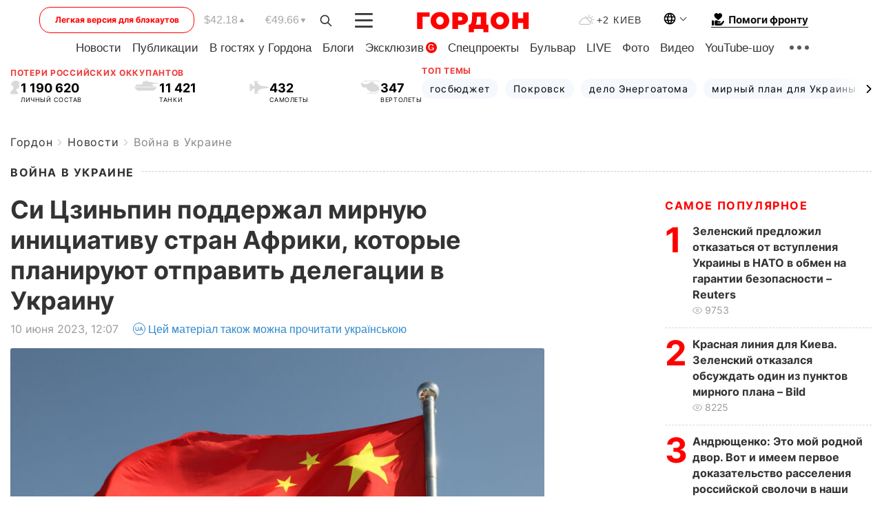

--- FILE ---
content_type: text/html; charset=UTF-8
request_url: https://gordonua.com/news/war/si-czinpin-podderzhal-mirnuyu-iniciativu-stran-afriki-kotorye-planiruyut-otpravit-delegacii-v-ukrainu-1667946.html
body_size: 27086
content:
<!DOCTYPE html><html lang="ru"><head>
    <meta charset="UTF-8">
    <meta http-equiv="X-UA-Compatible" content="IE=edge">
    <meta name="viewport" content="width=device-width, initial-scale=1">

    <meta name="msvalidate.01" content="DF6B4591C603DAD4E73878CB6B106CCE" />
    
            <meta name="robots" content="max-image-preview:large">
    
    

    

        <title>Си Цзиньпин поддержал мирную инициативу стран Африки, которые планируют отправить делегации в Украину</title>    <meta name="description" content="Председатель КНР Си Цзиньпин 9 июня в телефонном разговоре с президентом ЮАР Сирилом Рамафосой обсудили..." class="js-meta" />    
    
    
    
    
    
     <!-- alter article -->
	                            <link rel="alternate" href="https://gordonua.com/news/war/si-czinpin-podderzhal-mirnuyu-iniciativu-stran-afriki-kotorye-planiruyut-otpravit-delegacii-v-ukrainu-1667946.html" hreflang="ru">
                                        <link rel="alternate" href="https://gordonua.com/ukr/news/war/si-tszinpin-pidtrimav-mirnu-initsiativu-krajin-afriki-jaki-planujut-vidpraviti-delegatsiji-do-ukrajini-1667946.html" hreflang="uk">
                        <link rel="alternate" href="https://gordonua.com/ukr/news/war/si-tszinpin-pidtrimav-mirnu-initsiativu-krajin-afriki-jaki-planujut-vidpraviti-delegatsiji-do-ukrajini-1667946.html" hreflang="x-default">
                        <link rel="canonical" href="https://gordonua.com/news/war/si-czinpin-podderzhal-mirnuyu-iniciativu-stran-afriki-kotorye-planiruyut-otpravit-delegacii-v-ukrainu-1667946.html">        
                                                         <link rel="amphtml" href="https://gordonua.com/amp/news/war/si-czinpin-podderzhal-mirnuyu-iniciativu-stran-afriki-kotorye-planiruyut-otpravit-delegacii-v-ukrainu-1667946.html">
        
                                                            
                                                                                            
                <script async src="https://www.googletagmanager.com/gtag/js?id=G-LLKXF6867N"></script>
        <script>
            window.dataLayer = window.dataLayer || [];
            function gtag(){dataLayer.push(arguments);}
            gtag('js', new Date());

            gtag('config', 'G-LLKXF6867N');
        </script>
    
    <script type="text/javascript">
        var gtmContainerId = 'GTM-PFHTMJ';
        function gordonGTM() {
            // Код Google Tag Manager
            (function(w,d,s,l,i){w[l]=w[l]||[];w[l].push({'gtm.start':
            new Date().getTime(),event:'gtm.js'});var f=d.getElementsByTagName(s)[0],
            j=d.createElement(s),dl=l!='dataLayer'?'&l='+l:'';j.async=true;j.src=
            'https://www.googletagmanager.com/gtm.js?id='+i+dl;f.parentNode.insertBefore(j,f);
            })(window,document,'script','dataLayer', gtmContainerId);
        }
        window.addEventListener('DOMContentLoaded', function() {
            if (window.innerWidth <= 520) {
                setTimeout(gordonGTM, 4000);
            } else {
                gordonGTM();
            }
        });
    </script>

            <script type="text/javascript">
            function loadDelayedScripts() {
                var gptScript = document.createElement('script');
                gptScript.src = 'https://securepubads.g.doubleclick.net/tag/js/gpt.js';
                gptScript.async = true;
                document.head.appendChild(gptScript);

                var ymScript = document.createElement('script');
                ymScript.src = 'https://cdn.membrana.media/gdn/ym.js';
                ymScript.async = true;
                document.head.appendChild(ymScript);

                window.yieldMasterCmd = window.yieldMasterCmd || [];
                window.yieldMasterCmd.push(function() {
                    window.yieldMaster.init({
                        pageVersionAutodetect: true
                    });
                });
            }

            window.addEventListener('DOMContentLoaded', function() {
                setTimeout(loadDelayedScripts, 2000);
                                    gtag('event', 'membrana_ym_init');
                            });
        </script>

        <style>
            .nts-ad {display: flex; flex-direction: column; align-items: center; justify-content: center}
            .nts-ad-h300 {min-height: 300px}
        </style>
        
        
                
    <meta property='og:title' content="Си Цзиньпин поддержал мирную инициативу стран Африки, которые планируют отправить делегации в Украину"/>
    <meta name='twitter:title' content="Си Цзиньпин поддержал мирную инициативу стран Африки, которые планируют отправить делегации в Украину">
            <meta property='og:description' content="Председатель КНР Си Цзиньпин 9 июня в телефонном разговоре с президентом ЮАР Сирилом Рамафосой обсудили..."/>
        <meta name='twitter:description' content="Председатель КНР Си Цзиньпин 9 июня в телефонном разговоре с президентом ЮАР Сирилом Рамафосой обсудили...">
        <meta property="og:image:width" content="1300"> 
    <meta property="og:image:height" content="974">

<meta property='og:type' content='article'/>
<meta property='og:url' content='https://gordonua.com/news/war/si-czinpin-podderzhal-mirnuyu-iniciativu-stran-afriki-kotorye-planiruyut-otpravit-delegacii-v-ukrainu-1667946.html'/>
<meta property='og:image' content='https://gordonua.com/img/article/16679/46_big-v1686388063.jpg'/><meta property='og:site_name' content='Гордон | Gordon'/>

<meta name='twitter:card' content='summary_large_image'>
<meta name='twitter:site' content='@Gordonuacom'>
<meta name='twitter:creator' content='@Gordonuacom'>
    <meta name='twitter:image' content='https://gordonua.com/img/article/16679/46_big-v1686388063.jpg'>
         
                        
                
                                                                                                                                                                                    

    

        
    
    <script type="application/ld+json">
    {
        "@context" : "https://schema.org",
        "@type" : "NewsArticle",
                "sameAs" : [ 
                            "https://gordonua.com/news/war/si-czinpin-podderzhal-mirnuyu-iniciativu-stran-afriki-kotorye-planiruyut-otpravit-delegacii-v-ukrainu-1667946.html"                    ],
                "mainEntityOfPage" : {
            "@type" : "WebPage",
            "@id" : "https://gordonua.com/news/war/si-czinpin-podderzhal-mirnuyu-iniciativu-stran-afriki-kotorye-planiruyut-otpravit-delegacii-v-ukrainu-1667946.html",
            "name" : "Си Цзиньпин поддержал мирную инициативу стран Африки, которые планируют отправить делегации в Украину"
        },
        "headline": "Си Цзиньпин поддержал мирную инициативу стран Африки, которые планируют отправить делегации в Украину",
                    "image": {
                "@type": "ImageObject",
                "url": "https://gordonua.com/img/article/16679/46_big-v1686388063.jpg",
                "height": 974,
                "width": 1300
            },
                "dateCreated" : "2023-06-10T12:07:42+03:00",
        "datePublished": "2023-06-10T12:07:42+03:00",
        "dateModified": "2023-06-11T12:25:06+03:00",

                    "author": {
                "@type": "Organization",
                "name": "ГОРДОН",
                "url": "https://gordonua.com",
                "sameAs": [
                                            "https://www.youtube.com/vgostyahugordona",
                                            "https://www.facebook.com/gordonuacom",
                                            "https://twitter.com/Gordonuacom",
                                            "https://flipboard.com/@GORDONUA",
                                            "https://gordonua.com/xml/rss.xml",
                                            "https://t.me/gordonuacom",
                                            "https://t.me/dmytrogordon_official",
                                            "https://invite.viber.com/?g2=AQABYNa0%2Brz9Pkzt0NnTdm5DcUzQHlf7QrDvmsZ1C9h5ZjM%2FKIIfxji%2BDRkQ6fy9&lang=ru",
                                        "https://uk.wikipedia.org/wiki/%D0%93%D0%BE%D1%80%D0%B4%D0%BE%D0%BD_(%D1%96%D0%BD%D1%82%D0%B5%D1%80%D0%BD%D0%B5%D1%82-%D0%B2%D0%B8%D0%B4%D0%B0%D0%BD%D0%BD%D1%8F)"
                ],
                "logo": {
                    "@type": "ImageObject",
                    "url": "https://gordonua.com/user/img/gordon-logo.svg",
                    "width": "228",
                    "height": "42"
                },
                "contactPoint" : {
                    "@type" : "ContactPoint",
                    "email" : "editor@gordonua.com",
                    "contactType" : "custumer support",
                    "areaServed" : "UA",
                    "availableLanguage" : ["uk-UA", "ru-UA"]
                }
            },
                "publisher": {
            "@type": "Organization",
            "name": "ГОРДОН",
            "url": "https://gordonua.com",
            "sameAs": [
                                    "https://www.youtube.com/vgostyahugordona",
                                    "https://www.facebook.com/gordonuacom",
                                    "https://twitter.com/Gordonuacom",
                                    "https://flipboard.com/@GORDONUA",
                                    "https://gordonua.com/xml/rss.xml",
                                    "https://t.me/gordonuacom",
                                    "https://t.me/dmytrogordon_official",
                                    "https://invite.viber.com/?g2=AQABYNa0%2Brz9Pkzt0NnTdm5DcUzQHlf7QrDvmsZ1C9h5ZjM%2FKIIfxji%2BDRkQ6fy9&lang=ru",
                                "https://uk.wikipedia.org/wiki/%D0%93%D0%BE%D1%80%D0%B4%D0%BE%D0%BD_(%D1%96%D0%BD%D1%82%D0%B5%D1%80%D0%BD%D0%B5%D1%82-%D0%B2%D0%B8%D0%B4%D0%B0%D0%BD%D0%BD%D1%8F)"
            ],
            "logo": {
                "@type": "ImageObject",
                "url": "https://gordonua.com/user/img/gordon-logo.svg",
                "width": "228",
                "height": "42"
            },
            "contactPoint" : {
                "@type" : "ContactPoint",
                "email" : "editor@gordonua.com",
                "contactType" : "custumer support",
                "areaServed" : "UA",
                "availableLanguage" : ["uk-UA", "ru-UA"]
            }
        },
                    "description": "Председатель КНР Си Цзиньпин 9 июня в телефонном разговоре с президентом ЮАР Сирилом Рамафосой обсудили...",
                            "keywords" : "Россия, Украина, Си Цзиньпин, переговоры, ЮАР, КНР, Сирил Рамафоса",
                            "articleSection": "Война в Украине",
            
            "articleBody":"Председатель КНР Си Цзиньпин 9 июня в телефонном разговоре с президентом ЮАР Сирилом Рамафосой обсудили... &quot;Хорошо, что господин президент и лидеры соответствующих африканских стран сформировали мирную делегацию для посещения России и Украины. Я надеюсь, что миролюбивые и отстаивающие справедливость страны во всем мире смогут умно высказаться, чтобы убедить в необходимости мира и способствовать переговорам&quot;, – заявил Си Цзиньпин. В свою очередь, Рамафоса сообщил, что он поддерживает предложения Китая по урегулированию войны в Украине. Он добавил, что надеется, что заинтересованные стороны возобновят переговоры &quot;как можно скорее&quot;. Си Цзиньпин отметил, что позиция Китая в отношении войны в Украине &quot;последовательна&quot;, а это, по его мнению, можно охарактеризовать, как &quot;стремление к миру и содействие переговорам&quot;.",
                                  
        "inLanguage" : "ru",
        "alternativeHeadline" : "Си Цзиньпин поддержал мирную инициативу стран Африки, которые планируют отправить делегации в Украину",
        "copyrightYear" : "2023",
        "wordCount" : "159",
        "speakable" : {
            "@type" : "SpeakableSpecification",
            "cssSelector" : ["h1"]
        }
    }
    </script>



    
            
    <script type="application/ld+json">
    {
        "@context": "http://schema.org",
        "@type": "BreadcrumbList",
        "itemListElement": [
                                            {
                "@type": "ListItem",
                "position": 1,
                "item": {
                                            "@id": "/news.html",  // cp0
                                        "name": "Новости"
                }
            }
            ,                                            {
                "@type": "ListItem",
                "position": 1,
                "item": {
                                            "@id": "/news/war.html",  // cp0
                                        "name": "Война в Украине"
                }
            }
                            ]
    }
    </script>
    

<script type="application/ld+json">
{
    "@context": "http://schema.org",
    "@type": "WebSite",
    "url": "https://gordonua.com",
    "potentialAction": {
        "@type": "SearchAction",
        "target": "/search/query={search_term_string}",
        "query-input": "required name=search_term_string"
    }
}
</script>                                                        
<link rel="preconnect" href="https://connect.facebook.net">
<link rel="preconnect" href="https://cdn.gravitec.net">
    <link rel="preload" href='/user/css/fonts_connect_new3.css' as="style"/>
        <link rel="preload" href='/user/css/main.min-v37.css' as="style"/>
    <link rel="preload" href='/user/css/fix.min-v27.css' as="style"/>
        <link rel="icon" type="image/png" href="/user/img/favicon-new.png" sizes="16x16">
    <link rel="icon" type="image/png" href="/user/img/favicon-new32.png" sizes="32x32">
    <link rel="apple-touch-icon" type="image/png" href="/user/img/favicon-newiOS.png" sizes="180x180">
    
    <link rel="stylesheet" href="/user/css/fonts_connect_new3.css">
        <link rel="stylesheet" href="/user/css/main.min-v37.css">
    <link rel="stylesheet" href="/user/css/fix.min-v27.css">
    <style>
        div[data-place='43'],
        div[data-place='70'], 
        div[data-place='71'], 
        div[data-place='72'],
        div[data-place='56'], 
        div[data-place='57'], 
        div[data-place='58'],
        div[data-place='36'],
        div[data-place='37'],
        div[data-place='38'],
        div[data-place='160'],
        div[data-place='161'],
        div[data-place='51'],
        div[data-place='52'],
        div[data-place='53'],
        div[data-place='88'],
        div[data-place='89'],
        div[data-place='82'],
        div[data-place='44'],
        div[data-place='99'],
        div[data-place='100'],
        div[data-place='102'],
        div[data-place='103'],
        div[data-place='104'],
        div[data-place='96'],
        div[data-place='98'],
        div[data-place='168'],
        div[data-place='169']
        {
            margin: 30px 0;
        }
        div[data-place='70'],
        div[data-place='43'],
        div[data-place='56'],
        div[data-place='51'],
        div[data-place='37'],
        div[data-place='36']{
            position: relative;
            z-index: 1;
        }
        div[data-place='108'], div[data-place='109']{
            margin: 30px auto;
        }
        blockquote.twitter-tweet{
            padding: inherit;
            font-size: inherit;
            line-height: inherit;
            text-align: inherit;
            color: inherit;
            font-family: inherit;
            border-top: inherit;
            position: inherit;
            margin-top: inherit;
        }
        blockquote.twitter-tweet a{
            color: #2f89ce;
            font-family: inherit;
        }
        blockquote.twitter-tweet a:hover{
            color: #ff5353!important;
        }
        .main-slider ~ .content__flex-main .content__base{
            order: 2!important;
        }
        .top-slider__box .swiper-slide{
            margin-right: 15px;
        }
         @media screen and (max-width: 567px){
            .theme-box.tegs-rubric .theme-box-slider1 .swiper-slide{
            margin-right: 10px;
        }
        }
        .bulvar .theme-box .news-tegs__link{
            font-family: Inter-Regular, sans-serif;
        }
    </style>
    <script>
        var root_domain = 'gordonua.com';
        var loadsrcscache = [];
        load_srcs = function(sources, callback) {
            loadsrcscache.push([sources, callback]);
        }
    </script>

    </head><body ><div class="sbody"><style>.boulevard-block .main-slider .views {display: block;}.popular-list .popular-list__item .views {display: block!important;}[data-action="banners"] .banner.has-iframe::before,[data-action="banners"] .banner.has-img::before,[data-action="banners"] .banner .adsbygoogle:before {content: "Реклама";display: block;font-size: 14px;color: #9a9a9a;}[data-action="banners"] .banner a::before{font-family: 'Inter-Regular';}[data-action="banners"] .banner .adsbygoogle:before{position: absolute;top: -30px;}[data-action="banners"] .banner .adsbygoogle{margin-top: 20px;position: relative;}[data-action="banners"] .banner.has-iframe .adsbygoogle:before{display: none;}[data-action="banners"] .banner.has-iframe .adsbygoogle{margin-top: 0;}.MIXADVERT_NET a::before{display: none!important;}.MIXADVERT_NET > div::before{position: absolute;top: -30px;}@media (min-width: 567px) {.news-slider-box .content-tile.big .content-tile__img img{height: auto;}}.news-slider-box .content-tile.big .content-tile__img {max-height: 200px;}@media (max-width: 567px){.news-slider-box .content-tile.big .content-tile__img {max-height: 166px;}}.content-title .content-title__link h1,main.content__base .content-title h1.content-title__link{font-size: inherit !important;line-height: inherit !important;color: inherit !important;margin-bottom: inherit !important;font-family: inherit !important;display: inline !important;letter-spacing: inherit!important;text-transform: inherit!important;}main.content__base .content-title h1.content-title__link{color: red!important;font-size: 18px!important;line-height: 24px!important;letter-spacing: .08em!important;text-transform: uppercase!important;font-family: Inter-Bold, sans-serif !important;}.all-materials-title h1 {display: block;width: fit-content;text-transform: uppercase;font-family: Inter-SemiBold;font-size: 16px;letter-spacing: .08em;color: #202020;background: #fff;padding-right: 10px;margin-bottom: 0;line-height: 30px;white-space: nowrap;}.all-materials-title.top-theme-title.top-theme-page-title h1 {text-transform: inherit;}@media (max-width: 640px) {.materil-author h1 {font-size: 16px;}}</style><script>
                   function checkBanners() {  
                        document.querySelectorAll('.banner:not(.has-iframe)').forEach(banner => {
                            if (banner.querySelector('iframe')) {
                                banner.classList.add('has-iframe');
                            } 
                            if (banner.querySelector('img')) {
                                banner.classList.add('has-iframe');
                            }
                            
                            const div = banner.querySelector('div[id]');
                            if (div && (div.innerHTML.trim() !== '' || div.nextElementSibling && div.nextElementSibling.tagName === 'SCRIPT')) {
                                banner.classList.add('has-iframe');
                            }
                        });  
                    }
                setTimeout(checkBanners, 4000);
                let scrollCount = 0;
                function onScroll() {
                    checkBanners();
                    scrollCount++;
                        if (scrollCount >= 5) {
                            window.removeEventListener('scroll', onScroll);
                        }
                    }
                window.addEventListener('scroll', checkBanners);
            </script><script>
                function getCookie(name) {
                    var nameEQ = name + "=";
                    var ca = document.cookie.split(';');
                    for(var i=0;i < ca.length;i++) {
                        var c = ca[i];
                        while (c.charAt(0)==' ') c = c.substring(1,c.length);
                        if (c.indexOf(nameEQ) == 0) return c.substring(nameEQ.length,c.length);
                    }
                    return null;
                }
                function set_cookie(name,value,days, link) {
                    var expires = "";
                    if (days) {
                        var date = new Date();
                        date.setTime(date.getTime() + (days*24*60*60*1000));
                        expires = "; expires=" + date.toUTCString();
                    }
                    document.cookie = name + "=" + (value || "")  + expires + "; path=/";
                    document.location.href = link;
                }

                var pull_optimization_check = {};
            </script><!-- Google Tag Manager (noscript) -->
<noscript><iframe src="https://www.googletagmanager.com/ns.html?id=GTM-PFHTMJ"
height="0" width="0" style="display:none;visibility:hidden"></iframe></noscript>
<!-- End Google Tag Manager (noscript) --> <style>
    .header__top{
        position: relative;
    }
    .light-version-btn:hover {
        opacity: 0.8;
    }
    .light-version-btn{
        font-size: 12px;
        line-height: 20px;
        display: flex;
        justify-content: center;
        align-items: center;
        height: 38px;
        width: 100%;
        max-width: 225px;
        /* position: absolute; */
        top: 5px;
        left: 5.5%;
        color: #FF0000;
        border: 1px solid #FF0000;
        border-radius: 16px;
        margin-right: 14px;
    }
    @media (max-width: 1270px){
        .light-version-btn{
            left: 46px;
        }
    }
    @media (max-width: 1210px){
        .light-version-btn {
            max-width: 195px;
        }
    }
    @media (max-width: 1150px){
        .light-version-btn {
            display: none;
        }
    }
    @media (max-width: 567px){
        .header__top,  .country-switcher{
            background: white;
        }
    }
    @media (max-width: 1150px){
        .light-version-btn {
            display: none;
            right: 0;
            left: auto;
            background: white;
            position: fixed;
            bottom: 0;
            top: auto;
            max-width: 100%;
            border: none;
            height: 91px;
            font-size: 16px;
            background: #F7F7F8;
            border-radius: 0;
        }
    }

    

    .foundation {
        display: none;
        border-bottom: 1px solid;
        line-height: 19px;
        text-decoration: none;
    }
    .foundation img {
        padding-bottom: 2px;
    }
    .foundation span.foundation-text {
        font-family: Inter-Bold, sans-serif;
        font-size: 15px;
        padding-left: 5px;
    }
    .foundation:hover span.foundation-text {
        color: red;
    }

    @media (min-width: 749px){
        .foundation {
            display: inline-flex;
        }
    }
</style>

<header class="header">
    <div class="container">
        <div class="header__top">
            <a class="light-version-btn" href="https://fast.gordonua.com/rus/">
                Легкая версия для блэкаутов
            </a>
            <div class="course">
                <span class="course__item dollar">$42.18</span>
                <span class="course__item euro">€49.66</span>
            </div>
            <button id="search-btn" class="search-btn">
                <img width="18" height="18" src="/user/img/Shape.svg" alt="search btn">
            </button>
            <a class="menu-mob" id="butt1" >
                <img width="26" height="21" class="closed" src="/user/img/gumburger.svg" alt="menu closed">
                <div class="open">
                    <img src="/user/img/close_.svg" alt="menu open">
                </div>
            </a>

            <div class="logo">
                <a href="https://gordonua.com/rus/">
                    <img width="165" height="30" src="/user/img/gordon-logo.svg" alt="Главная">
                </a>
            </div>

            <div class="temperature">
                <img width="23" height="16" src="/user/img/temp.svg" alt="weather">
                +2 Киев
            </div>

            <div class="languages">
            <div class="languages-select"><img width="20" height="20" src="/user/img/planet.svg" alt="languages"></div>
            <div class="languages-change">
                                                                                                                                                                                                                                        <div><a href="https://gordonua.com/ukr/news/war/si-tszinpin-pidtrimav-mirnu-initsiativu-krajin-afriki-jaki-planujut-vidpraviti-delegatsiji-do-ukrajini-1667946.html" data-langid="1" data-absnum="2" onclick="set_cookie('lang', 2, 30, 'https://gordonua.com/ukr/news/war/si-tszinpin-pidtrimav-mirnu-initsiativu-krajin-afriki-jaki-planujut-vidpraviti-delegatsiji-do-ukrajini-1667946.html')" style="font-size:16px;font-weight:400">UA</a></div>
                        <div><a href="https://english.gordonua.com/" onclick="document.location.href='https://english.gordonua.com/'" style="font-size:16px;font-weight:400">EN</a></div>
                                                                                    </div>
            </div>

            <a href="/drone.html" class="foundation">
                <img width="20" height="20" src="/user/img/foundation-help.svg" alt="languages">
                <span class="foundation-text">Помоги фронту</span>
            </a>
        </div>

                                                                                                                                                                                                                                                                                                                                                                                
                                                                                                                                                                                                                                                                                
                                                                                                                                                                                                                                                                                                                                                                                                                
                                                                                                                                                                                        
        <div class="header-menu">
            <button id="search-btn-mob" class="search-btn search-btn-mob"><img width="18" height="18" src="/user/img/Shape.svg" alt="search">Поиск</button>
            <div class="header-menu__item">
                <div class="header-menu__title-box"><span class="header-menu__title">Главная</span></div>
                <nav>
                    <ul>
                                                    <li><a  href="/news.html">Новости</a></li>
                                                    <li><a  href="/publications.html">Публикации</a></li>
                                                    <li><a  href="/interview.html">В гостях у Гордона</a></li>
                                                    <li><a  href="/blogs.html">Блоги</a></li>
                                                    <li><a  href="/exclusive.html">Эксклюзив</a><span class="g-bl">G</span></li>
                                                    <li><a  href="/specprojects.html">Спецпроекты</a></li>
                                                    <li><a  href="/bulvar.html">Бульвар</a></li>
                                                    <li><a  href="/live.html">LIVE</a></li>
                                                    <li><a  href="/photo.html">Фото</a></li>
                                                    <li><a  href="/video.html">Видео</a></li>
                                                    <li><a  href="/talkshow.html">YouTube-шоу</a></li>
                                            </ul>
                </nav>
                <div class="header-menu__item">
                    <div class="header-menu__title-box"><span class="header-menu__title">Соцсети</span></div>
                    <nav>
                        <ul>
                                                                                            <li><a class="bold youtube-h" href="https://www.youtube.com/vgostyahugordona">YouTube</a></li>
                                                                                            <li><a class="bold facebook-h" href="https://www.facebook.com/gordonuacom">Facebook</a></li>
                                                                                            <li><a class="bold twitter-h" href="https://twitter.com/Gordonuacom">Twitter</a></li>
                                                                                            <li><a class="bold flipboard-h" href="https://flipboard.com/@GORDONUA">Flipboard</a></li>
                                                                                            <li><a class="bold rss-h" href="https://gordonua.com/xml/rss.xml">RSS</a></li>
                                                                                            <li><a class="bold telegram-h" href="https://t.me/gordonuacom">Telegram <br> Gordonua.com</a></li>
                                                                                            <li><a class="bold telegram-h2" href="https://t.me/dmytrogordon_official">Telegram <br> Дмитрий Гордон</a></li>
                                                                                            <li><a class="bold viber-h" href="https://invite.viber.com/?g2=AQABYNa0%2Brz9Pkzt0NnTdm5DcUzQHlf7QrDvmsZ1C9h5ZjM%2FKIIfxji%2BDRkQ6fy9&lang=ru">Viber</a></li>
                                                    </ul>
                    </nav>
                </div>
            </div>
            <div class="header-menu__item">
                <div class="header-menu__title-box"><span class="header-menu__title">Категории новостей</span></div>
                <nav>
                    <ul>
                                                    <li><a href="/news.html">Все новости</a></li>
                                                    <li><a href="/news/military-actions.html">Военные действия</a></li>
                                                    <li><a href="/news/worldnews.html">Мир</a></li>
                                                    <li><a href="/news/politics.html">Политика</a></li>
                                                    <li><a href="/news/money.html">Деньги</a></li>
                                                    <li><a href="/news/sport.html">Спорт</a></li>
                                                    <li><a href="/news/localnews.html">Происшествия</a></li>
                                                    <li><a href="/news/culture.html">Культура</a></li>
                                                    <li><a href="/news/science.html">Техно</a></li>
                                                    <li><a href="/news/health.html">Образ жизни</a></li>
                                                    <li><a href="/interesting.html">Интересное</a></li>
                                                    <li><a href="/news/society.html">Общество</a></li>
                                            </ul>
                </nav>
                <div class="header-menu__item mobile-hide">
                    <div class="header-menu__title-box"><span class="header-menu__title">Контакты</span></div>
                    <nav class="contacts-box">
                        <ul>
                            <li><a class="contacts-h" href="tel:+380442071301">+380 (44) 207-13-01,</a></li>
                            <li><a class="contacts-h" href="tel:+380442071302">+380 (44) 207-13-02</a></li>
                        </ul>
                    </nav>
                    <nav class="email-box">
                        <ul>
                            <li><a class="email-h" href="/cdn-cgi/l/email-protection#6207060b160d1022050d10060d0c17034c010d0f"><span class="__cf_email__" data-cfemail="c2a7a6abb6adb082a5adb0a6adacb7a3eca1adaf">[email&#160;protected]</span></a></li>
                        </ul>
                    </nav>
                   
                    <div class="hide-desctop">
                        <div class="header-menu__title-box"><span class="header-menu__title">Информация</span></div>
                        <nav>
                            <ul>
                                                                    <li><a href="/about/job.html">Вакансии</a></li>
                                                                    <li><a href="/about.html">Редакция</a></li>
                                                                    <li><a href="/about/advertisement.html">Реклама на сайте</a></li>
                                                                    <li><a href="/legal_info.html">Правовая информация</a></li>
                                                                    <li><a href="/about/how-to-read.html">Как нас читать на временно оккупированных территориях</a></li>
                                                            </ul>
                        </nav>
                        <span class="header-menu__title">Приложения</span>
                        <nav>
                            <ul class="app-box">
                                <li><a href="https://play.google.com/store/apps/details?id=com.gordon"><img src="/user/img/app1.png" alt="android app"></a></li>
                                <li><a href="https://itunes.apple.com/app/id1282904011"><img src="/user/img/app2.png" alt="ios app"></a></li>
                            </ul>
                        </nav>
                    </div>
                </div>
            </div>
            <div class="header-menu__item">
                <div class="header-menu__title-box"><span class="header-menu__title">Город </span></div>
                <nav>
                    <ul>
                                                    <li><a  href="/news/kiev.html">Киев</a></li>
                                                    <li><a  href="/tags/harkov.html">Харьков</a></li>
                                                    <li><a  href="/tags/lvov.html">Львов</a></li>
                                                    <li><a  href="/tags/dnepr.html">Днепр</a></li>
                                                    <li><a  href="/tags/odessa-1.html">Одесса</a></li>
                                                    <li><a  href="/tags/mariupol-1.html">Мариуполь</a></li>
                                                    <li><a  href="/tags/donetsk-1.html">Донецк</a></li>
                                                    <li><a  href="/tags/lugansk.html">Луганск</a></li>
                                            </ul>
                </nav>
            </div>
            <div class="header-menu__item mobile-hide">
                <div class="header-menu__title-box"><span class="header-menu__title">Соцсети</span></div>
                <nav>
                    <ul>
                                                                                <li><a class="bold youtube-h" href="https://www.youtube.com/vgostyahugordona">YouTube</a></li>
                                                                                <li><a class="bold facebook-h" href="https://www.facebook.com/gordonuacom">Facebook</a></li>
                                                                                <li><a class="bold twitter-h" href="https://twitter.com/Gordonuacom">Twitter</a></li>
                                                                                <li><a class="bold flipboard-h" href="https://flipboard.com/@GORDONUA">Flipboard</a></li>
                                                                                <li><a class="bold rss-h" href="https://gordonua.com/xml/rss.xml">RSS</a></li>
                                                                                <li><a class="bold telegram-h" href="https://t.me/gordonuacom">Telegram <br> Gordonua.com</a></li>
                                                                                <li><a class="bold telegram-h2" href="https://t.me/dmytrogordon_official">Telegram <br> Дмитрий Гордон</a></li>
                                                                                <li><a class="bold viber-h" href="https://invite.viber.com/?g2=AQABYNa0%2Brz9Pkzt0NnTdm5DcUzQHlf7QrDvmsZ1C9h5ZjM%2FKIIfxji%2BDRkQ6fy9&lang=ru">Viber</a></li>
                                            </ul>
                </nav>
            </div>
            <div class="header-menu__item mobile-hide">
                <div class="hide-desctop">
                    <div class="header-menu__title-box"><span class="header-menu__title">Информация</span></div>
                    <nav>
                        <ul>
                                                            <li><a href="/about/job.html">Вакансии</a></li>
                                                            <li><a href="/about.html">Редакция</a></li>
                                                            <li><a href="/about/advertisement.html">Реклама на сайте</a></li>
                                                            <li><a href="/legal_info.html">Правовая информация</a></li>
                                                            <li><a href="/about/how-to-read.html">Как нас читать на временно оккупированных территориях</a></li>
                                                    </ul>
                    </nav>
                </div>
                <div class="header-menu__title-box"><span class="header-menu__title">Контакты</span></div>
                <nav class="contacts-box">
                    <ul>
                        <li><a class="contacts-h" href="tel:+380442071301">+380 (44) 207-13-01,</a></li>
                        <li><a class="contacts-h" href="tel:+380442071302">+380 (44) 207-13-02</a></li>
                    </ul>
                </nav>

                <nav class="email-box" style="margin-bottom: 0">
                    <ul>
                        <li><a class="email-h" href="/cdn-cgi/l/email-protection#e782838e938895a78088958388899286c984888a"><span class="__cf_email__" data-cfemail="b0d5d4d9c4dfc2f0d7dfc2d4dfdec5d19ed3dfdd">[email&#160;protected]</span></a></li>
                    </ul>
                </nav>
                <div class="help-btn">
                    <span>Помоги фронту</span>
                    <a class="help-btn__link" href="/drone.html">Помочь</a>
                </div>
                <div class="hide-desctop">
                    <span class="header-menu__title">Приложения</span>
                    <nav>
                        <ul class="app-box">
                            <li><a href="https://play.google.com/store/apps/details?id=com.gordon"><img src="/user/img/app1.png" alt="app google pic"></a></li>
                            <li><a href="https://itunes.apple.com/app/id1282904011"><img src="/user/img/app2.png" alt="app apple pic"></a></li>
                        </ul>
                    </nav>
                </div>
            </div>

            <div class="header-menu__item hide-mobile">
                <div class="header-menu__title-box"><span class="header-menu__title">Информация</span></div>
                <nav>
                    <ul>
                                                    <li><a href="/about/job.html">Вакансии</a></li>
                                                    <li><a href="/about.html">Редакция</a></li>
                                                    <li><a href="/about/advertisement.html">Реклама на сайте</a></li>
                                                    <li><a href="/legal_info.html">Правовая информация</a></li>
                                                    <li><a href="/about/how-to-read.html">Как нас читать на временно оккупированных территориях</a></li>
                                            </ul>
                </nav>
                <span class="header-menu__title">Приложения</span>
                <nav>
                    <ul class="app-box">
                        <li><a href="https://play.google.com/store/apps/details?id=com.gordon"><img src="/user/img/app1.png" alt="app google p"></a></li>
                        <li><a href="https://itunes.apple.com/app/id1282904011"><img src="/user/img/app2.png" alt="app apple p"></a></li>
                    </ul>
                </nav>
            </div>

        </div>

        <div class="header_rubric">
            <nav>
                <ul>
                                            <li><a class="header_rubric__link" href="/news.html">Новости</a></li>
                                            <li><a class="header_rubric__link" href="/publications.html">Публикации</a></li>
                                            <li><a class="header_rubric__link" href="/interview.html">В гостях у Гордона</a></li>
                                            <li><a class="header_rubric__link" href="/blogs.html">Блоги</a></li>
                                            <li><a class="header_rubric__link" href="/exclusive.html">Эксклюзив</a><span class="g-bl">G</span></li>
                                            <li><a class="header_rubric__link" href="/specprojects.html">Спецпроекты</a></li>
                                            <li><a class="header_rubric__link" href="/bulvar.html">Бульвар</a></li>
                                            <li><a class="header_rubric__link" href="/live.html">LIVE</a></li>
                                            <li><a class="header_rubric__link" href="/photo.html">Фото</a></li>
                                            <li><a class="header_rubric__link" href="/video.html">Видео</a></li>
                                            <li><a class="header_rubric__link" href="/talkshow.html">YouTube-шоу</a></li>
                                    </ul>
                <button class="menu-show"><img width="28" height="6" src="/user/img/group1.svg" alt="show menu"></button>
            </nav>
            <div class="menu-rubric">
                <nav>
                    <ul>
                                                    <li><a href="/news.html">Все новости</a></li>
                                                    <li><a href="/news/military-actions.html">Военные действия</a></li>
                                                    <li><a href="/news/worldnews.html">Мир</a></li>
                                                    <li><a href="/news/politics.html">Политика</a></li>
                                                    <li><a href="/news/money.html">Деньги</a></li>
                                                    <li><a href="/news/sport.html">Спорт</a></li>
                                                    <li><a href="/news/localnews.html">Происшествия</a></li>
                                                    <li><a href="/news/culture.html">Культура</a></li>
                                                    <li><a href="/news/science.html">Техно</a></li>
                                                    <li><a href="/news/health.html">Образ жизни</a></li>
                                                    <li><a href="/interesting.html">Интересное</a></li>
                                                    <li><a href="/news/society.html">Общество</a></li>
                                            </ul>
                </nav>
            </div>
        </div>

        <div class="rubric-box">
            <div class="rubric-box-slider swiper-container">
                <div class="swiper-wrapper">
                                            <div class="swiper-slide">
                            <a class="rubric-box__item" href="/news.html"><span>Новости</span></a>
                        </div>
                                            <div class="swiper-slide">
                            <a class="rubric-box__item" href="/publications.html"><span>Публикации</span></a>
                        </div>
                                            <div class="swiper-slide">
                            <a class="rubric-box__item" href="/interview.html"><span>В гостях у Гордона</span></a>
                        </div>
                                            <div class="swiper-slide">
                            <a class="rubric-box__item" href="/blogs.html"><span>Блоги</span></a>
                        </div>
                                            <div class="swiper-slide">
                            <a class="rubric-box__item" href="/exclusive.html"><span>Эксклюзив</span></a>
                        </div>
                                            <div class="swiper-slide">
                            <a class="rubric-box__item" href="/specprojects.html"><span>Спецпроекты</span></a>
                        </div>
                                            <div class="swiper-slide">
                            <a class="rubric-box__item" href="/bulvar.html"><span>Бульвар</span></a>
                        </div>
                                            <div class="swiper-slide">
                            <a class="rubric-box__item" href="/live.html"><span>LIVE</span></a>
                        </div>
                                            <div class="swiper-slide">
                            <a class="rubric-box__item" href="/photo.html"><span>Фото</span></a>
                        </div>
                                            <div class="swiper-slide">
                            <a class="rubric-box__item" href="/video.html"><span>Видео</span></a>
                        </div>
                                            <div class="swiper-slide">
                            <a class="rubric-box__item" href="/talkshow.html"><span>YouTube-шоу</span></a>
                        </div>
                                    </div>
                <span class="theme-arrow_"><img src="/user/img/arrow-right2.svg" alt="sl arr right"></span>
            </div>
            
            

                        
                                                                                                                                        
            <div class="top-wrapper flex2">
                <div class="top-wrapper-item">
                    <div class="losses-wrap flex2">
                        <div class="item-lw title flex2">
                            Потери российских оккупантов
                        </div>
                        <div class="item-lw">
                            <div class="losses flex2">
                                <div class="item-l-wrap flex2">
                                    <div class="item-l">
                                        <img width="15" height="20" class="r-p" src="/user/img/r-p.svg" alt="">
                                    </div>
                                    <div class="item-l flex2">
                                        <span> 1 190 620</span>
                                        <p>ЛИЧНЫЙ СОСТАВ</p>
                                    </div>
                                </div>
                                <div class="item-l-wrap flex2">
                                    <div class="item-l">
                                        <img width="36" height="15" class="r-t" src="/user/img/r-t.svg" alt="">
                                    </div>
                                    <div class="item-l">
                                        <span> 11 421</span>
                                        <p>
ТАНКИ</p>
                                    </div>
                                </div>
                                <div class="item-l-wrap flex2">
                                    <div class="item-l">
                                        <img width="29" height="19" class="r-pl" src="/user/img/r-pl.svg" alt="">
                                    </div>
                                    <div class="item-l">
                                        <span> 432</span>
                                        <p>САМОЛЕТЫ</p>
                                    </div>
                                </div>
                                <div class="item-l-wrap flex2">
                                    <div class="item-l">
                                        <img width="28" height="19" class="r-h" src="/user/img/r-h.svg" alt="">
                                    </div>
                                    <div class="item-l">
                                        <span> 347</span>
                                        <p>ВЕРТОЛЕТЫ</p>
                                    </div>
                                </div>
                            </div>
                        </div>
                    </div>
                </div>

                
                <div class="top-wrapper-item">
                    <div class="losses-wrap losses-wrap-slider flex2">
                        <div class="item-lw title flex2">
                            Топ темы
                        </div>
                        <div class="item-lw">
                            <div class="theme-box">
                                <div class="theme-box-slider swiper-container">
                                    <div class="swiper-wrapper">
                                                                                    <div class="swiper-slide">
                                                <a class="theme-box__item " href="/tags/gosbjudzhet.html">
                                                    <span>госбюджет</span>
                                                </a>
                                            </div>
                                                                                    <div class="swiper-slide">
                                                <a class="theme-box__item " href="/tags/pokrovsk.html">
                                                    <span>Покровск</span>
                                                </a>
                                            </div>
                                                                                    <div class="swiper-slide">
                                                <a class="theme-box__item " href="/tags/delo-enerhoatoma.html">
                                                    <span>дело Энергоатома</span>
                                                </a>
                                            </div>
                                                                                    <div class="swiper-slide">
                                                <a class="theme-box__item " href="/tags/mirnyj-plan-dlja-ukrainy.html">
                                                    <span>мирный план для Украины</span>
                                                </a>
                                            </div>
                                                                            </div>
                                </div>
                
                                <span class="swiper-button-prev theme-arrow theme-arrow-left swiper-button-white">
                                    <img width="8" height="12" src="/user/img/arrow-right2.svg" alt="sl left">
                                </span>
                                <span class="swiper-button-next theme-arrow swiper-button-white">
                                    <img width="8" height="12" src="/user/img/arrow-right2.svg" alt="sl right">
                                </span>
                            </div>
                        </div>
                    </div>
                </div>
            </div>
            
        </div>
    </div>
</header>

<script data-cfasync="false" src="/cdn-cgi/scripts/5c5dd728/cloudflare-static/email-decode.min.js"></script><script>
    load_srcs(['/user/js/swiper-bundle.min.js'], function() {
        var swiper = new Swiper(".theme-box-slider", {
            spaceBetween: 10,
            grabCursor: true,
            slidesPerView: 'auto',
            navigation: {
                nextEl: ".swiper-button-next",
                prevEl: ".swiper-button-prev"
            },
        });
        
        var swiper = new Swiper(".theme-box-slider1", {
            spaceBetween: 10,
            grabCursor: true,
            slidesPerView: 'auto',
            navigation: {
                nextEl: ".theme-arrow1"
            },
        });
        
        var swiper = new Swiper(".rubric-box-slider", {
            spaceBetween: 16,
            grabCursor: true,
            slidesPerView: 'auto',
            navigation: {
                nextEl: ".theme-arrow_"
            },
        });
    });
</script> <div class="container "> 

    <i data-absnum="1667946" data-operand="article" data-action="stat" data-lang="1" class="sunsite_actions" style="display:none;"></i>
<div class="content content__flex content-two 1">
    
<ul class="breadcrumb breadcrumb-news">
    
    
        
    <li>
        <a href="/rus/">Гордон</a>
    </li>
    
                                    <li>
                            <a href="/news.html">Новости</a>
                    </li>
                                    <li>
                            <a href="/news/war.html">Война в Украине</a>
                    </li>
    </ul>
        <div class="content-title">
        <a class="content-title__link" href="/news/war.html">
            Война в Украине
        </a>
    </div>
    <style>
        @media (max-width: 415px){
            .content-link-ua, .content-link-ru{
                font-family: Inter-Regular, sans-serif;
            }
        }
        @media (max-width: 600px) {
            .video-fix-block iframe {
                height: 200px !important;
            }
        }
        @media screen and (max-width: 412px) {
            .news-picture{
                position: relative;
            }
           .news-picture img {
                position: absolute;
                top: 0;
                left: 0;
                width: 100%;
                height: 100%;
            }
            .news-picture.margin img {
                position: relative;
            }
            .news-picture picture {
                display: block;
                position: relative;
                width: 100%;
                padding-bottom: 66.67%;
                height: 0;
                display: block;
                margin-bottom: 6px;
            }
            article.fix .news-picture picture img{
                position: relative;
            }
            article.fix .news-picture picture{
                position: relative;
                padding-bottom: initial;
                height: auto;
            }
        }

.news-picture,
.news-picture-left,
.news-picture-right {
    margin: 15px 0;
}

.news-picture picture,
.news-picture-left picture,
.news-picture-right picture {
    display: block;
    max-width: 100%;
    height: auto;
}

.news-picture img,
.news-picture-left img,
.news-picture-right img {
    max-width: 100%;
    height: auto;
    display: block;
}

.news-picture-left > .ph-source.news-picture-describe, 
.news-picture-right > .ph-source.news-picture-describe {
    margin-bottom: 0
}

@media (max-width: 768px) {
    .news-picture-left, .news-picture-right {
        margin: auto;
    }
}

@media (min-width: 768px) {
    .news-picture-left {
        float: left;
        margin: 5px 15px 5px 0;
        max-width: 50%;
    }

    .news-picture-right {
        float: right;
        margin: 5px 0 15px 5px;
        max-width: 50%;
    }

    .news-picture-left::after,
    .news-picture-right::after {
        content: "";
        display: table;
        clear: both;
    }
}

@media (min-width: 1200px) {
    .news-picture-left,
    .news-picture-right {
        max-width: 40%;
    }
}
    </style>
    <div class="content__flex-main news new-desing-photo">
        <main class="content__base">
        
                                    

            <div class="container-inside">
                <h1 data-edit="1667946,2815" data-absnum="1667946">Си Цзиньпин поддержал мирную инициативу стран Африки, которые планируют отправить делегации в Украину

<span class="art-icons">
                                                                                                                    
        
            
        
        
        
        
        </span>
</h1>
                <div class="content__base-info">
                                            <div class="content-date">
                                                            10 июня 2023, 12:07
                                                    </div>
                    
                                        
                    
                                            <a class="content-link-ua" href="https://gordonua.com/ukr/news/war/si-tszinpin-pidtrimav-mirnu-initsiativu-krajin-afriki-jaki-planujut-vidpraviti-delegatsiji-do-ukrajini-1667946.html">Цей матеріал також можна прочитати українською</a>
                                    </div>
            </div>

                                                                            
                    
                                                                                                                <div class="news-picture">
                                <picture>
                                                                                                            <source srcset="/img/article/16679/46_tnwide-v1686388063.jpg" media="(max-width: 412px)">
                                    <img width="330" height="185" class="art_main_image" src="/img/article/16679/46_main-v1686388063.jpg" alt="Си Цзиньпин поддержал мирную инициативу стран Африки, которые планируют отправить делегации в Украину">
                                </picture>
                                <span class="news-picture-describe"><span>Позиция Китая по поводу войны в Украине "последовательна", заявил&nbsp;<span>Си Цзиньпин</span></span><br>Фото: depositphotos.com</span>
                            </div>
                                                                        
            <div class="container-inside">
                                    <div class="ct-header">
                        <strong><span>Председатель КНР Си Цзиньпин 9 июня&nbsp;<span>в телефонном разговоре с президентом ЮАР Сирилом Рамафосой обсудили "мирную&nbsp;инициативу" в войне страны-агрессора РФ против Украины. Об этом <a href="https://www.fmprc.gov.cn/zyxw/202306/t20230610_11094548.shtml" target="_blank">сообщила</a> пресс-служба&nbsp;<span>МИД Китая.</span></span></span></strong>
                    </div>
                
                                <article class="fix">
                    <p ><span>"Хорошо, что господин президент и лидеры соответствующих африканских стран сформировали мирную делегацию для посещения России и Украины. Я надеюсь, что миролюбивые и отстаивающие справедливость страны во всем мире смогут умно высказаться, чтобы убедить в необходимости мира и способствовать переговорам", – заявил Си Цзиньпин.</span></p><div data-action="banners" data-load_after="1" data-place="99" data-page="2815" class="sunsite_actions"></div><div data-action="banners" data-load_after="1" data-place="36" data-page="2815" class="sunsite_actions"></div>
<p >В свою очередь, Рамафоса сообщил, что он поддерживает предложения Китая по урегулированию войны в Украине. Он добавил, что надеется, что заинтересованные стороны возобновят переговоры "как можно скорее".</p>
<p ><span><span>Си Цзиньпин отметил, что позиция Китая в отношении войны в Украине "последовательна", а это, по его мнению, можно охарактеризовать, как "стремление к миру и содействие переговорам".</span></span></p>
                </article>

                                                    
                
                
                                <div data-action="banners" data-place="37" data-load_after="1" data-page="2815" data-absnum="1667946" class="sunsite_actions"></div>

                <div data-action="banners" data-place="100" data-load_after="1" data-page="2815" data-absnum="1667946" class="sunsite_actions"></div>
                                    <div class="news-context context">
                        <div class="content-title">
                            <span class="content-title__link">
                                                                    Контекст
                                                            </span>
                        </div>
                        <p>24 февраля 2023 года был обнародован&nbsp;документ&nbsp;<a href="https://gordonua.com/news/war/kitay-prezentoval-svoy-mirnyy-plan-iz-12-punktov-otnositelno-voyny-kotoruyu-rossiya-razvyazala-v-ukraine-1651938.html">"Позиция Китая по политическому урегулированию кризиса в Украине"</a>, который&nbsp;состоит из&nbsp;12 пунктов.&nbsp;Зеленский сказал, что&nbsp;<a href="https://gordonua.com/news/war/zelenskiy-o-mirnom-plane-kitaya-est-mysli-s-kotorymi-ya-ne-soglasen-no-eto-uzhe-chto-to-1652047.html">часть пунктов в этом документе соответствует</a>&nbsp;интересам Украины, а с частью Киев не согласен. При этом планом Зеленский документ не считает, по его словам, речь о "мыслях" Китая по поводу урегулирования.</p>
<p>Глава МИД Украины Дмитрий Кулеба заявил, что как минимум один из пунктов документа&nbsp;&ndash;&nbsp;<a href="https://gordonua.com/news/war/kuleba-o-kitayskom-mirnom-plane-my-ne-soglasny-kak-minimum-s-odnim-punktom-no-v-celom-dokument-interesnyy-1652148.html">связанный с санкциями</a>&nbsp;&ndash; не соответствует интересам Украины.</p>
<p>Китайский "мирный план"&nbsp;<a href="https://gordonua.com/news/war/stoltenberg-o-kitayskom-mirnom-plane-po-ukraine-k-kitayu-net-bolshogo-doveriya-1652063.html">был со скепсисом встречен на Западе</a>. В то же время его был готов&nbsp;<a href="https://gordonua.com/news/war/putin-zayavil-chto-mirnyy-plan-kitaya-mozhno-vzyat-za-osnovu-i-pozhalovalsya-na-ukrainu-i-zapad-1655836.html">"взять за основу" для мирного урегулирования</a>&nbsp;президент РФ Владимир Путин, премьер-министр Венгрии Виктор&nbsp;<a href="https://gordonua.com/news/worldnews/orban-podderzhal-mirnyy-plan-kitaya-po-ukraine-1652501.html">Орбан также поддержал "мирный план Китая"</a>.</p>
<p>В Китае 26 апреля после разговора лидера КНР Си Цзиньпина с Зеленским заявили, что&nbsp;<a href="https://gordonua.com/news/war/kitay-napravit-specpredstavitelya-v-ukrainu-mid-knr-1661237.html">направят с визитом в Украину и другие страны спецпредставителя</a>, который проведет переговоры со всеми сторонами по "урегулированию военного конфликта". Этим спецпредставителем стал 70-летний Ли Хуэй, который занимал должность посла КНР в России с 2009-го по 2019 год.</p>
<p>28 апреля Зеленский уточнил, что Китай подготовил своего спецпредставителя не исключительно для Украины,&nbsp;<a href="https://gordonua.com/news/worldnews/ne-dlya-ukrainy-zelenskiy-obyasnil-chem-budet-zanimatsya-specpredstavitel-kitaya-1661643.html">а и для стран Европы, в которые он поедет говорить о войне</a>.</p>
<p>16&ndash;17 мая Ли Хуэй посетил Украину. С ним&nbsp;встречались Зеленский, глава МИД&nbsp;<a href="https://gordonua.com/news/worldnews/specpredstavitel-kitaya-vstretilsya-s-kuleboy-1664390.html">Дмитрий Кулеба</a>&nbsp;и&nbsp;<a href="https://gordonua.com/news/war/rukovodstvo-ofisa-prezidenta-budanov-ministry-ombudsmeny-vstretilis-so-sprecpredstavitelem-knr-i-rasskazali-o-voyne-1664481.html">другие представители властей страны</a>.&nbsp;В ходе визита в Киев спецпредставитель КНР заявил, что&nbsp;<a href="https://gordonua.com/news/politics/v-hode-vizita-v-kiev-specpredstavitel-knr-zayavil-chto-panacei-dlya-vyhoda-iz-krizisa-net-mid-kitaya-1664562.html">"панацеи для выхода из кризиса нет"</a>. Кулеба на встрече с китайским дипломатом сказал, что Украина не воспринимает никаких предложений, предусматривающих утрату ее территорий или замораживание конфликта.</p>
<p>После визита в Киев Ли Хуэй посетил&nbsp;Варшаву, Берлин,&nbsp;<a href="https://gordonua.com/news/worldnews/specpredstavitel-kitaya-govoril-v-parizhe-ob-uregulirovanii-ukrainskogo-krizisa-i-zayavil-o-bolshom-konsensuse-mezhdu-knr-i-franciey-1665310.html">Париж</a>&nbsp;и Брюссель, а 26 мая&nbsp;<a href="https://gordonua.com/news/war/specpredstavitel-kitaya-v-hode-vstrech-v-evrope-predlagal-ostavit-rossii-okkupirovannye-territorii-ukrainy-wsj-1665740.html">побывал в Москве</a>.&nbsp;</p>
<p>16 мая&nbsp;президент ЮАР Рамафоса заявил, что&nbsp;<a href="https://gordonua.com/news/war/prezident-yuar-zayavil-o-mirnoy-iniciative-ot-afrikanskih-stran-chtoby-zavershit-voynu-rf-protiv-ukrainy-1664259.html">африканские страны предлагают свою инициативу</a>, чтобы помочь завершить войну РФ против Украины. 7 июня стало известно, что&nbsp;президенты нескольких африканских стран <a href="https://gordonua.com/news/worldnews/prezidenty-neskolkih-afrikanskih-stran-posetyat-kiev-i-sankt-peterburg-1667901.html">посетят Киев и Санкт-Петербург</a>, чтобы встретиться с президентами России и Украины.</p>
                    </div>
                
                                                    <div class="news-tegs">
                                                    <a class="news-tegs__link" href="/tags/rossija.html">Россия</a>
                                                    <a class="news-tegs__link" href="/tags/ukraina.html">Украина</a>
                                                    <a class="news-tegs__link" href="/tags/si-tszinpin.html">Си Цзиньпин</a>
                                                    <a class="news-tegs__link" href="/tags/peregovory.html">переговоры</a>
                                                    <a class="news-tegs__link" href="/tags/juar.html">ЮАР</a>
                                                    <a class="news-tegs__link" href="/tags/knr.html">КНР</a>
                                                    <a class="news-tegs__link" href="/tags/siril-ramafosa.html">Сирил Рамафоса</a>
                                            </div>
                                
                <style>
    .how-read{
        background: #FFF7FB;
        color: black;
        font-size: 20px;
        font-weight: 700;
        line-height: 30px;
        font-family: inherit;
        padding: 15px;
        border-radius: 3px;
        display: flex;
        justify-content: space-between;
        align-items: center;
        margin-bottom: 30px;
        font-family: 'Inter-Bold', sans-serif;
    }
    .how-read__link{
        border-radius: 3px;
        background: #FF0000;
        color: white;
        font-size: 20px;
        line-height: 30px;
        font-weight: 700;
        padding: 5px 15px;
        margin-left: 20px;
    }
    .how-read__link:hover{
        opacity: 0.8;
    }
    @media (max-width: 650px) {
        .how-read, .how-read__link{
            font-size: 14px;
        }
        .how-read{
            padding: 10px;
        }
    }
</style>
<div class="how-read">
        Как читать "ГОРДОН" на временно оккупированных территориях    <a href="https://gordonua.com/about/how-to-read/" class="how-read__link">
                  Читать    </a>
</div>
                                    
                    
                    
                                                            <div class="share-box">
                        <span class="share-box__title">Поделиться</span>
                        <div class="social-block likely">
                            <span class="facebook-h facebook" href="https://gordonua.comhttps://gordonua.com/news/war/si-czinpin-podderzhal-mirnuyu-iniciativu-stran-afriki-kotorye-planiruyut-otpravit-delegacii-v-ukrainu-1667946.html"></span>
                            <span class="twitter-h twitter" href="https://gordonua.comhttps://gordonua.com/news/war/si-czinpin-podderzhal-mirnuyu-iniciativu-stran-afriki-kotorye-planiruyut-otpravit-delegacii-v-ukrainu-1667946.html"></span>
                            <span class="telegram-h telegram" href="https://gordonua.comhttps://gordonua.com/news/war/si-czinpin-podderzhal-mirnuyu-iniciativu-stran-afriki-kotorye-planiruyut-otpravit-delegacii-v-ukrainu-1667946.html"></span>
                            <span class="viber-h viber" href="https://gordonua.comhttps://gordonua.com/news/war/si-czinpin-podderzhal-mirnuyu-iniciativu-stran-afriki-kotorye-planiruyut-otpravit-delegacii-v-ukrainu-1667946.html"></span>
                        </div>
                    </div>
                    
                    <div data-action="banners" data-place="38" data-load_after="1" data-page="2815" data-absnum="1667946" class="sunsite_actions"></div>
                            </div>

                            <div class="news-slider-box fixed-width ">
            <div class="content-title"><span class="content-title__link">Материалы по теме</span></div>

            <!-- Add Arrows -->
            <div class="news-slider-arrows">
                <div class="news1-swiper-button-next1 swiper-button-next2 swiper-button-white"></div>
                <div class="news1-swiper-button-prev1 swiper-button-prev2 swiper-button-white"></div>
            </div>

            <div class="news-slider__box">
                <div class="news-slider flex-box swiper-container">
                    <div class="swiper-wrapper">
                                                                                                                                                    <div class="swiper-slide">
                                    <div class="content-tile big">
                                        <a href="https://gordonua.com/news/worldnews/smi-soobshchili-chto-kitay-sozdast-na-kube-sekretnuyu-bazu-dlya-slezhki-za-ssha-v-shtatah-otreagirovali-1667884.html" class="content-tile__img">
                                            <img width="220" height="165" class="lozad" data-src="/img/article/16678/84_tn-v1686329497.jpg" alt="СМИ сообщили, что Китай создаст на Кубе секретную базу для слежки за США. В Штатах отреагировали">
                                        </a>
                                        <div class="content-tile__text">
                                            <a class="content-tile__link" href="https://gordonua.com/news/worldnews/smi-soobshchili-chto-kitay-sozdast-na-kube-sekretnuyu-bazu-dlya-slezhki-za-ssha-v-shtatah-otreagirovali-1667884.html" data-edit="1667884,2256" data-absnum="1667884">
                                                СМИ сообщили, что Китай создаст на Кубе секретную базу для слежки за США. В Штатах отреагировали
                                                

<span class="art-icons">
                                                                                                                    
        
            
        
        
        
        
        </span>
                                            </a>
                                        </div>
                                        <span class="content-tile__date">9 июня 2023</span>
                                    </div>
                                </div>
                                                                                                                                                                                <div class="swiper-slide">
                                    <div class="content-tile big">
                                        <a href="https://gordonua.com/news/worldnews/bild-kitay-vse-zhe-mog-postavit-rf-tehniku-dlya-voyny-protiv-ukrainy-kadyrov-zapostil-novye-bronirovannye-avto-iz-knr-1667692.html" class="content-tile__img">
                                            <img width="220" height="165" class="lozad" data-src="/img/article/16676/92_tn-v1686239894.jpg" alt="Bild: Китай все же мог поставить РФ технику для войны против Украины. Кадыров запостил новые бронированные автомобили из КНР">
                                        </a>
                                        <div class="content-tile__text">
                                            <a class="content-tile__link" href="https://gordonua.com/news/worldnews/bild-kitay-vse-zhe-mog-postavit-rf-tehniku-dlya-voyny-protiv-ukrainy-kadyrov-zapostil-novye-bronirovannye-avto-iz-knr-1667692.html" data-edit="1667692,2256" data-absnum="1667692">
                                                Bild: Китай все же мог поставить РФ технику для войны против Украины. Кадыров запостил новые бронированные автомобили из КНР
                                                

<span class="art-icons">
                                                                                                                    
        
            
        
        
        
        
        </span>
                                            </a>
                                        </div>
                                        <span class="content-tile__date">8 июня 2023</span>
                                    </div>
                                </div>
                                                                                                                                                                                <div class="swiper-slide">
                                    <div class="content-tile big">
                                        <a href="https://gordonua.com/news/worldnews/blinken-v-blizhayshie-nedeli-nameren-otpravitsya-v-kitay-smi-1667440.html" class="content-tile__img">
                                            <img width="220" height="165" class="lozad" data-src="/img/article/16674/40_tn-v1686131637.jpg" alt="Блинкен в ближайшие недели намерен отправиться в Китай – СМИ">
                                        </a>
                                        <div class="content-tile__text">
                                            <a class="content-tile__link" href="https://gordonua.com/news/worldnews/blinken-v-blizhayshie-nedeli-nameren-otpravitsya-v-kitay-smi-1667440.html" data-edit="1667440,2256" data-absnum="1667440">
                                                Блинкен в ближайшие недели намерен отправиться в Китай – СМИ
                                                

<span class="art-icons">
                                                                                                                    
        
            
        
        
        
        
        </span>
                                            </a>
                                        </div>
                                        <span class="content-tile__date">7 июня 2023</span>
                                    </div>
                                </div>
                                                                        </div>
                </div>
            </div>
        </div>
        <div data-action="banners" data-place="42" data-page="2815" class="sunsite_actions"></div>
    

    

    <div class="news-slider-box fixed-width ">
        <div class="content-title"><span class="content-title__link">Бульвар</span></div>

        <!-- Add Arrows -->
        <div class="news-slider-arrows">
            <div class="news1-swiper-button-next swiper-button-next1 swiper-button-white"></div>
            <div class="news1-swiper-button-prev swiper-button-prev1 swiper-button-white"></div>
        </div>
        
        <div class="news-slider__box">
            <div class="news-slider1 flex-box swiper-container">
                <div class="swiper-wrapper">
                                            <div class="swiper-slide">
                            <div class="content-tile big">
                                <a href="https://gordonua.com/bulvar/news/my-sdelali-vse-mohilevskaja-rasskazala-o-vazhnom-sobytii-v-zhizni-docheri-i-pokazala-video-s-nej-1767080.html" class="content-tile__img">
                                    <img width="220" height="165" class="lozad" data-src="/img/article/17670/80_tn-v1765893742.jpg" alt=""Мы сделали все". Могилевская рассказала о важном событии в жизни дочери и показала видео с ней">
                                </a>
                                <div class="content-tile__text">
                                    <a class="content-tile__link" href="https://gordonua.com/bulvar/news/my-sdelali-vse-mohilevskaja-rasskazala-o-vazhnom-sobytii-v-zhizni-docheri-i-pokazala-video-s-nej-1767080.html" data-edit="1767080,3878" data-absnum="1767080">
                                        "Мы сделали все". Могилевская рассказала о важном событии в жизни дочери и показала видео с ней
                                    </a>
                                </div>
                                <span class="content-tile__date">16 декабря 2025</span>
                            </div>
                        </div>
                                            <div class="swiper-slide">
                            <div class="content-tile big">
                                <a href="https://gordonua.com/bulvar/recipes/smeshajte-eto-s-krabovymi-palochkami-i-poluchitsja-neverojatno-vkusnyj-i-nezhnyj-zakusochnyj-tort-retsept-1767302.html" class="content-tile__img">
                                    <img width="220" height="165" class="lozad" data-src="/img/article/17673/2_tn-v1765912957.jpg" alt="Смешайте это с крабовыми палочками – и получится невероятно вкусный и нежный закусочный торт. Рецепт">
                                </a>
                                <div class="content-tile__text">
                                    <a class="content-tile__link" href="https://gordonua.com/bulvar/recipes/smeshajte-eto-s-krabovymi-palochkami-i-poluchitsja-neverojatno-vkusnyj-i-nezhnyj-zakusochnyj-tort-retsept-1767302.html" data-edit="1767302,4597" data-absnum="1767302">
                                        Смешайте это с крабовыми палочками – и получится невероятно вкусный и нежный закусочный торт. Рецепт
                                    </a>
                                </div>
                                <span class="content-tile__date">16 декабря 2025</span>
                            </div>
                        </div>
                                            <div class="swiper-slide">
                            <div class="content-tile big">
                                <a href="https://gordonua.com/bulvar/news/pochemu-oni-zhili-po-druhomu-kravets-vyshla-v-set-s-vozmushcheniem-video-1767259.html" class="content-tile__img">
                                    <img width="220" height="165" class="lozad" data-src="/img/article/17672/59_tn-v1765892500.jpg" alt=""Почему они жили по-другому?" Кравец вышла в сеть с возмущением. Видео">
                                </a>
                                <div class="content-tile__text">
                                    <a class="content-tile__link" href="https://gordonua.com/bulvar/news/pochemu-oni-zhili-po-druhomu-kravets-vyshla-v-set-s-vozmushcheniem-video-1767259.html" data-edit="1767259,3878" data-absnum="1767259">
                                        "Почему они жили по-другому?" Кравец вышла в сеть с возмущением. Видео
                                    </a>
                                </div>
                                <span class="content-tile__date">16 декабря 2025</span>
                            </div>
                        </div>
                                            <div class="swiper-slide">
                            <div class="content-tile big">
                                <a href="https://gordonua.com/bulvar/news/objasnila-v-zhestkoj-forme-chto-nikomu-nicheho-ne-dolzhna-astafeva-rasskazala-o-ssore-s-materju-1767286.html" class="content-tile__img">
                                    <img width="220" height="165" class="lozad" data-src="/img/article/17672/86_tn-v1765906334.jpg" alt=""Объяснила в жесткой форме, что никому ничего не должна". Астафьева рассказала о ссоре с матерью">
                                </a>
                                <div class="content-tile__text">
                                    <a class="content-tile__link" href="https://gordonua.com/bulvar/news/objasnila-v-zhestkoj-forme-chto-nikomu-nicheho-ne-dolzhna-astafeva-rasskazala-o-ssore-s-materju-1767286.html" data-edit="1767286,3878" data-absnum="1767286">
                                        "Объяснила в жесткой форме, что никому ничего не должна". Астафьева рассказала о ссоре с матерью
                                    </a>
                                </div>
                                <span class="content-tile__date">16 декабря 2025</span>
                            </div>
                        </div>
                                    </div>
            </div>
        </div>
    </div>


<script>
    load_srcs(['/user/js/swiper-bundle.min.js'], function() {
        var swiper = new Swiper(".news-slider1", {
            spaceBetween: 10,
            grabCursor: true,
            slidesPerView: 'auto',
            navigation: {
                nextEl: ".news1-swiper-button-next",
                prevEl: ".news1-swiper-button-prev"
            },
        });
        var swiper = new Swiper(".news-slider", {
            spaceBetween: 10,
            grabCursor: true,
            slidesPerView: 'auto',
            navigation: {
                nextEl: ".news1-swiper-button-next1",
                prevEl: ".news1-swiper-button-prev1"
            },
        });
    });
</script>        </main>

        <aside class="content__news news-bl" data-margin-top="20" data-sticky-for="1023" data-sticky-class="is-sticky">
                                                    

    
    <div class="popular-list">
    <a class="list-title" href="/top.html">Самое популярное</a>
                            <div class="popular-list__item">
            <div class="popular-list__text">
                <a class="popular-list__link" href="https://gordonua.com/news/politics/zelenskij-predlozhil-otkazatsja-ot-vstuplenija-ukrainy-v-nato-v-obmen-na-harantii-bezopasnosti-reuters-1767083.html" data-edit="1767083,2194" data-absnum="1767083">Зеленский предложил отказаться от вступления Украины в НАТО в обмен на гарантии безопасности – Reuters</a>
                <span class="views">9753</span>
            </div>
        </div>
                            <div class="popular-list__item">
            <div class="popular-list__text">
                <a class="popular-list__link" href="https://gordonua.com/news/war/krasnaja-linija-dlja-kieva-zelenskij-otkazalsja-obsuzhdat-odin-iz-punktov-mirnoho-plana-bild-1767125.html" data-edit="1767125,2815" data-absnum="1767125">Красная линия для Киева. Зеленский отказался обсуждать один из пунктов мирного плана – Bild</a>
                <span class="views">8225</span>
            </div>
        </div>
                                                                                        <div class="popular-list__item">
            <div class="popular-list__text">
                <a class="popular-list__link" href="https://gordonua.com/blogs/petr-andriuschenko/eto-moj-rodnoj-dvor-vot-i-imeem-pervoe-dokazatelstvo-rasselenija-rossijskoj-svolochi-v-nashi-kvartiry-1767147.html" data-edit="1767147,10058" data-absnum="1767147">Андрющенко: Это мой родной двор. Вот и имеем первое доказательство расселения российской сволочи в наши квартиры</a>
                <span class="views">7100</span>
            </div>
        </div>
                            <div class="popular-list__item">
            <div class="popular-list__text">
                <a class="popular-list__link" href="https://gordonua.com/news/worldnews/kadyrov-zajavil-chto-syt-po-horlo-etoj-vlastju-1767042.html" data-edit="1767042,2256" data-absnum="1767042">Кадыров заявил, что "сыт по горло этой властью"</a>
                <span class="views">6926</span>
            </div>
        </div>
                            <div class="popular-list__item">
            <div class="popular-list__text">
                <a class="popular-list__link" href="https://gordonua.com/news/military-actions/vpervye-v-istorii-podvodnye-drony-sbu-porazili-rossijskuju-submarinu-v-novorossijske-1767137.html" data-edit="1767137,10078" data-absnum="1767137">Впервые в истории. Подводные дроны СБУ поразили российскую субмарину в Новороссийске</a>
                <span class="views">5895</span>
            </div>
        </div>
    </div>            <div data-action="banners" data-place="101" data-load_after="1" data-page="2815" class="sunsite_actions"></div>
    
        
    
<div class="news-box-list hide-tab">
    <a class="list-title" href="/news.html">
        Новости
    </a>

    <div class="content-news">
                            
                
    
    
    
    
            <div class="content-news__item ">
            <div class="content-news__info">
                <span class="content-news__time">9 минут назад</span>
            </div>
            <div class="content-news__text">
                <a class="content-news__link" href="https://gordonua.com/news/culture/srazu-dva-ukrainskikh-filma-pretendujut-na-oskar-obnarodovany-korotkie-spiski-premii-v-12-nominatsijakh-1767314.html" data-edit="1767314,2196" data-absnum="1767314">
                    Сразу два украинских фильма претендуют на "Оскар" – обнародованы короткие списки премии в 12 номинациях
                    

<span class="art-icons">
                                                                                                                    
        
            
        
        
        
        
        </span>
                </a>
            </div>
        </div>
                                
                
    
    
    
    
            <div class="content-news__item ">
            <div class="content-news__info">
                <span class="content-news__time">27 минут назад</span>
            </div>
            <div class="content-news__text">
                <a class="content-news__link" href="https://gordonua.com/news/politics/ukraina-i-polsha-za-tri-dnja-do-vstrechi-prezidentov-opredelili-plany-ekshumatsionnykh-rabot-v-2026-hodu-1767313.html" data-edit="1767313,2194" data-absnum="1767313">
                    Украина и Польша за три дня до встречи президентов определили планы эксгумационных работ в 2026 году
                    

<span class="art-icons">
                                                                                                                    
        
            
        
        
        
        
        </span>
                </a>
            </div>
        </div>
                                                                        
                
    
    
    
    
            <div class="content-news__item picture ">
            <div class="content-news__text">
                <div class="content-news__info">
                    <span class="content-news__time">31 минуту назад</span>
                </div>
                
                <div class="content-news-inside">
                    <a class="content-news__img" href="https://gordonua.com/blogs/pavel-kuhta/my-ne-imeem-prava-streljat-im-v-spinu-1767312.html">
                                                    <img width="70" style="object-position: top" height="58" class="art_inner_img" src="/img/article/17673/12_tnsquare-v1765916751.jpg" alt="Мы не имеем права стрелять им в спину">
                                            </a>
                    <a class="content-news__link" href="https://gordonua.com/blogs/pavel-kuhta/my-ne-imeem-prava-streljat-im-v-spinu-1767312.html" data-edit="1767312,4479" data-absnum="1767312">
                        Кухта: Мы не имеем права стрелять им в спину
                    </a>
                    

<span class="art-icons">
                                                                                                                    
        
            
        
        
        
        
        </span>
                </div>
            </div>
        </div>
                                
                
    
    
    
    
            <div class="content-news__item bold">
            <div class="content-news__info">
                <span class="content-news__time">1 час назад</span>
            </div>
            <div class="content-news__text">
                <a class="content-news__link" href="https://gordonua.com/news/worldnews/putin-podpisal-zakon-pozvoljajushchij-izjat-zhile-ukraintsev-na-okkupirovannykh-territorijakh-kto-eho-poluchit-1767307.html" data-edit="1767307,2256" data-absnum="1767307">
                    Путин подписал закон, позволяющий изъять жилье украинцев на оккупированных территориях. Кто его получит?
                    

<span class="art-icons">
                                                                                                                    
        
            
        
        
        
        
        </span>
                </a>
            </div>
        </div>
                                
                
    
    
    
    
            <div class="content-news__item ">
            <div class="content-news__info">
                <span class="content-news__time">1 час назад</span>
            </div>
            <div class="content-news__text">
                <a class="content-news__link" href="https://gordonua.com/news/worldnews/venhrija-i-ssha-dohovorilis-o-postavkakh-szhizhennoho-haza-chto-izvestno-1767303.html" data-edit="1767303,2256" data-absnum="1767303">
                    Венгрия и США договорились о поставках сжиженного газа. Что известно
                    

<span class="art-icons">
                                                                                                                    
        
            
        
        
        
        
        </span>
                </a>
            </div>
        </div>
                                
                
    
    
    
    
            <div class="content-news__item ">
            <div class="content-news__info">
                <span class="content-news__time">1 час назад</span>
            </div>
            <div class="content-news__text">
                <a class="content-news__link" href="https://gordonua.com/news/worldnews/luchshee-eshche-vperedi-tramp-anonsiroval-obrashchenie-k-natsii-1767308.html" data-edit="1767308,2256" data-absnum="1767308">
                    "Лучшее еще впереди!" Трамп анонсировал обращение к нации
                    

<span class="art-icons">
                                                                                                                    
        
            
        
        
        
        
        </span>
                </a>
            </div>
        </div>
                                
                
    
    
    
    
            <div class="content-news__item bold">
            <div class="content-news__info">
                <span class="content-news__time">1 час назад</span>
            </div>
            <div class="content-news__text">
                <a class="content-news__link" href="https://gordonua.com/news/worldnews/lavrov-hovorit-chto-ssha-ponjali-trebovanija-rf-o-pervoprichinakh-ee-vojny-protiv-ukrainy-1767306.html" data-edit="1767306,2256" data-absnum="1767306">
                    Лавров говорит, что США "поняли" требования РФ о "первопричинах" ее войны против Украины
                    

<span class="art-icons">
                                                                                                                    
        
            
        
        
        
        
        </span>
                </a>
            </div>
        </div>
                                
                
    
    
    
    
            <div class="content-news__item picture ">
            <div class="content-news__text">
                <div class="content-news__info">
                    <span class="content-news__time">1 час назад</span>
                </div>
                
                <div class="content-news-inside">
                    <a class="content-news__img" href="https://gordonua.com/news/worldnews/v-slovakii-perevernulsja-avtobus-s-ukraintsami-foto-1767305.html">
                                                    <img width="70" style="object-position: top" height="58" class="art_inner_img" src="/img/article/17673/5_tnsquare-v1765912988.jpg" alt="В Словакии перевернулся автобус с украинцами. Фото">
                                            </a>
                    <a class="content-news__link" href="https://gordonua.com/news/worldnews/v-slovakii-perevernulsja-avtobus-s-ukraintsami-foto-1767305.html" data-edit="1767305,2256" data-absnum="1767305">
                        В Словакии перевернулся автобус с украинцами. Фото
                    </a>
                    

<span class="art-icons">
                                                                                                                    
        
            
        
        
        
        
                <span class="news-photo"><img src="/user/img/photo.svg" alt="photo icon"></span>
    </span>
                </div>
            </div>
        </div>
                                
                
    
    
    
    
            <div class="content-news__item ">
            <div class="content-news__info">
                <span class="content-news__time">2 часа назад</span>
            </div>
            <div class="content-news__text">
                <a class="content-news__link" href="https://gordonua.com/news/politics/eto-harantija-bezopasnosti-zelenskij-khochet-chtoby-sojuzniki-finansirovali-kontrakty-v-armii-posle-vojny-1767301.html" data-edit="1767301,2194" data-absnum="1767301">
                    "Это гарантия безопасности". Зеленский хочет, чтобы союзники финансировали контракты в армии после войны
                    

<span class="art-icons">
                                                                                                                    
        
            
        
        
        
        
        </span>
                </a>
            </div>
        </div>
                                
                
    
    
    
    
            <div class="content-news__item ">
            <div class="content-news__info">
                <span class="content-news__time">2 часа назад</span>
            </div>
            <div class="content-news__text">
                <a class="content-news__link" href="https://gordonua.com/news/war/sso-unichtozhili-rszo-urahan-i-vrazheskij-lichnyj-sostav-v-donetskoj-oblasti-video-1767297.html" data-edit="1767297,2815" data-absnum="1767297">
                    ССО уничтожили РСЗО "Ураган" и вражеский личный состав в Донецкой области. Видео
                    

<span class="art-icons">
                                                                                                                    
        
            
        
        
        
        
        </span>
                </a>
            </div>
        </div>
                <a class="content-btn" href="/news.html">Больше новостей</a>
    <div data-action="banners" data-place="39" data-load_after="1" data-page="2815" class="sunsite_actions"></div>
</div>

<div class="publication-list hide-tab">
    <a class="list-title" href="/exclusive.html">
        Эксклюзив <span class="g-bl g-blm">G</span>
    </a>

            <div class="publication-list__item">
            <div class="publication-list__text">
                <a href="https://gordonua.com/live/insajdy-s-mirnykh-perehovorov-polnyj-spisok-harantij-bezopasnosti-dlja-ukrainy-strim-batsman-s-hordonom-transljatsija-1767276.html" class="publication-list__link" data-edit="1767276,4244" data-absnum="1767276">Инсайды с мирных переговоров, полный список гарантий безопасности для Украины. Стрим Бацман с Гордоном. Трансляция</a>
                <span class="g-bl">G</span>
            </div>
            <span class="publication-list__date">18:08, 16 декабря</span>
        </div>
            <div class="publication-list__item">
            <div class="publication-list__text">
                <a href="https://gordonua.com/bulvar/news/simbochka-o-sekse-vtroem-on-privel-druha-ja-ispuhalas-ochen-tselomudrennoj-byla-1767207.html" class="publication-list__link" data-edit="1767207,3878" data-absnum="1767207">Симбочка о сексе втроем: Он привел друга, я испугалась – очень целомудренной была</a>
                <span class="g-bl">G</span>
            </div>
            <span class="publication-list__date">09:30, 16 декабря</span>
        </div>
            <div class="publication-list__item">
            <div class="publication-list__text">
                <a href="https://gordonua.com/bulvar/news/on-vzjal-embrion-i-smyl-v-unitaz-simbochka-otkrovenno-rasskazala-o-potere-rebenka-1767175.html" class="publication-list__link" data-edit="1767175,3878" data-absnum="1767175">"Он взял эмбрион и смыл в унитаз". Симбочка откровенно рассказала о потере ребенка</a>
                <span class="g-bl">G</span>
            </div>
            <span class="publication-list__date">22:09, 15 декабря</span>
        </div>
            <div class="publication-list__item">
            <div class="publication-list__text">
                <a href="https://gordonua.com/news/culture/samoubijstvo-draki-s-parfeniuk-ljubov-s-nekohlaem-izmeny-domashnij-arest-intervju-hordona-s-simbochkoj-video-1767140.html" class="publication-list__link" data-edit="1767140,2196" data-absnum="1767140">Самоубийство, драки с Parfeniuk, любовь с Некоглаем, измены, домашний арест. Интервью Гордона с Симбочкой. Видео</a>
                <span class="g-bl">G</span>
            </div>
            <span class="publication-list__date">18:03, 15 декабря</span>
        </div>
            <div class="publication-list__item">
            <div class="publication-list__text">
                <a href="https://gordonua.com/news/military-actions/bespilotniki-sbu-v-tretij-raz-udarili-po-neftedobyvajushchim-platformam-rf-v-kaspijskom-more-istochnik--1767132.html" class="publication-list__link" data-edit="1767132,10078" data-absnum="1767132">Беспилотники СБУ в третий раз ударили по нефтедобывающим платформам РФ в Каспийском море – источник </a>
                <span class="g-bl">G</span>
            </div>
            <span class="publication-list__date">15:51, 15 декабря</span>
        </div>
            <div class="publication-list__item">
            <div class="publication-list__text">
                <a href="https://gordonua.com/live/konets-vojne-poshchechina-putinu-chto-budet-s-donbassom-zachem-trampu-vybory-v-ukraine-strim-holovanova-s-hordonom-transljatsija-1767023.html" class="publication-list__link" data-edit="1767023,4244" data-absnum="1767023">Конец войне, "пощечина" Путину, что будет с Донбассом, зачем Трампу выборы в Украине. Стрим Голованова с Гордоном. Трансляция</a>
                <span class="g-bl">G</span>
            </div>
            <span class="publication-list__date">18:03, 14 декабря</span>
        </div>
            <div class="publication-list__item">
            <div class="publication-list__text">
                <a href="https://gordonua.com/bulvar/news/ponjala-chto-on-ne-ljubil-menja-bilozir-rasskazala-novye-podrobnosti-o-razvode-so-vtorym-muzhem--1767003.html" class="publication-list__link" data-edit="1767003,3878" data-absnum="1767003">"Поняла, что он не любил меня". Билозир рассказала новые подробности о разводе со вторым мужем </a>
                <span class="g-bl">G</span>
            </div>
            <span class="publication-list__date">16:16, 14 декабря</span>
        </div>
            <div class="publication-list__item">
            <div class="publication-list__text">
                <a href="https://gordonua.com/bulvar/news/takoe-ne-proshchaju-oksana-bilozir-budet-peresmatrivat-reshenie-o-raspredelenii-nasledstva-ihorja-bilozira-1767001.html" class="publication-list__link" data-edit="1767001,3878" data-absnum="1767001">"Такое не прощаю". Оксана Билозир будет пересматривать решение о распределении наследства Игоря Билозира</a>
                <span class="g-bl">G</span>
            </div>
            <span class="publication-list__date">12:58, 14 декабря</span>
        </div>
            <div class="publication-list__item">
            <div class="publication-list__text">
                <a href="https://gordonua.com/blogs/mark-feygin/eta-taktika-s-trampom-edinstvenno-vozmozhnaja-v-kakoj-to-moment-ona-tozhe-perestanet-rabotat-1766866.html" class="publication-list__link" data-edit="1766866,10141" data-absnum="1766866">Эта тактика с Трампом – единственно возможная. В какой-то момент она тоже перестанет работать</a>
                <span class="g-bl">G</span>
            </div>
            <span class="publication-list__date">20:26, 12 декабря</span>
        </div>
            <div class="publication-list__item">
            <div class="publication-list__text">
                <a href="https://gordonua.com/bulvar/news/ideja-visela-na-tonkom-voloske-izvestnyj-rezhisser-rasskazal-pochemu-edva-ne-poterjal-rabotu-s-pennom-1766789.html" class="publication-list__link" data-edit="1766789,3878" data-absnum="1766789">"Идея висела на тонком волоске". Известный режиссер рассказал, почему едва не потерял работу с Пенном</a>
                <span class="g-bl">G</span>
            </div>
            <span class="publication-list__date">08:45, 12 декабря</span>
        </div>
        
    <a class="content-btn" href="/exclusive.html">
        Больше публикаций
    </a>
    <div data-action="banners" data-place="40" data-load_after="1" data-page="2815" class="sunsite_actions"></div>
</div>

<div class="publication-list hide-tab">
    <a class="list-title" href="/publications.html">
        Публикации
    </a>

            <div class="publication-list__item">
            <div class="publication-list__text">
                <a href="https://gordonua.com/publications/rf-dolzhna-sohlasitsja-s-mirnym-planom-trampa-lidery-evropy-podderzhali-ukrainu-polnyj-tekst-zajavlenija-1767174.html" class="publication-list__link" data-edit="1767174,2402" data-absnum="1767174">"РФ должна согласиться с "мирным планом" Трампа". Лидеры Европы поддержали Украину. Полный текст заявления</a>
                            </div>
            <span class="publication-list__date">22:05, 15 декабря</span>
        </div>
            <div class="publication-list__item">
            <div class="publication-list__text">
                <a href="https://gordonua.com/publications/elizarov-ja-poroshenko-vyskazal-vse-on-saviku-hovorit-etoho-nado-derzhat-na-tsepi-on-vsekh-pokusaet-1766486.html" class="publication-list__link" data-edit="1766486,2402" data-absnum="1766486">Елизаров: Я Порошенко высказал все! Он Савику говорит: "Этого надо держать на цепи! Он всех покусает!"</a>
                                    <span class="g-bl">G</span>
                            </div>
            <span class="publication-list__date">19:41, 11 декабря</span>
        </div>
            <div class="publication-list__item">
            <div class="publication-list__text">
                <a href="https://gordonua.com/publications/rezhisser-slaboshpitskij-kohda-shon-penn-zakhodit-ljudi-prizhimajutsja-k-stenam-v-vozdukhe-zavisaet-osvetitel--1766223.html" class="publication-list__link" data-edit="1766223,2402" data-absnum="1766223">Режиссер Слабошпицкий: Когда Шон Пенн заходит – люди прижимаются к стенам, в воздухе зависает осветитель </a>
                                    <span class="g-bl">G</span>
                            </div>
            <span class="publication-list__date">07:30, 9 декабря</span>
        </div>
            <div class="publication-list__item">
            <div class="publication-list__text">
                <a href="https://gordonua.com/publications/putin-ne-skryval-nehativ-kompromissov-ne-nashli-pervye-itohi-perehovorov-vitkoffa-kushnera-i-putina-1765675.html" class="publication-list__link" data-edit="1765675,2402" data-absnum="1765675">Путин не скрывал негатив, компромиссов не нашли. Первые итоги переговоров Виткоффа, Кушнера и Путина</a>
                            </div>
            <span class="publication-list__date">01:51, 3 декабря</span>
        </div>
            <div class="publication-list__item">
            <div class="publication-list__text">
                <a href="https://gordonua.com/publications/zhena-bilousa-podozrevaemoho-v-iznasilovanijakh-u-neho-byla-ljubovnitsa-vsjakoe-bylo-no-1765098.html" class="publication-list__link" data-edit="1765098,2402" data-absnum="1765098">Жена Билоуса, подозреваемого в изнасилованиях: У него была любовница, всякое было, но...</a>
                                    <span class="g-bl">G</span>
                            </div>
            <span class="publication-list__date">07:17, 28 ноября</span>
        </div>
            <div class="publication-list__item">
            <div class="publication-list__text">
                <a href="https://gordonua.com/publications/potrebuet-li-tramp-obvinenij-v-hosizmene-reaktsija-smi-na-slityj-razhovor-vitkoffa-i-ushakova-1764858.html" class="publication-list__link" data-edit="1764858,2402" data-absnum="1764858">"Потребует ли Трамп обвинений в госизмене?" Как разговоры Ушакова с Виткоффом и Дмитриевым произвели фурор в СМИ</a>
                                    <span class="g-bl">G</span>
                            </div>
            <span class="publication-list__date">13:39, 26 ноября</span>
        </div>
            <div class="publication-list__item">
            <div class="publication-list__text">
                <a href="https://gordonua.com/publications/prezident-slushal-punkty-po-hromkoj-svjazi-axios-raskryl-sekretnuju-khronolohiju-mirnoho-plana-1764604.html" class="publication-list__link" data-edit="1764604,2402" data-absnum="1764604">"Президент слушал пункты по громкой связи". Axios раскрыло секретную хронологию "мирного плана"</a>
                            </div>
            <span class="publication-list__date">15:54, 24 ноября</span>
        </div>
        
    <a class="content-btn" href="/publications.html">
        Больше публикаций
    </a>
    <div data-action="banners" data-place="41" data-load_after="1" data-page="2815" class="sunsite_actions"></div>
</div>
<div class="popular-list hide-mobile-bl for-bulvar">
    <span class="list-title">Популярное в бульваре Гордона</span>
            <div class="popular-list__item">
            <div class="popular-list__text">
                <a class="popular-list__link" href="https://gordonua.com/bulvar/recipes/smeshajte-kvashenuju-kapustu-s-etim-i-poluchite-vkusnyj-salat-k-uzhinu-prostoj-retsept-za-neskolko-minut-1767026.html" data-edit="1767026,4597" data-absnum="1767026">
                    Смешайте квашеную капусту с этим – и получите вкусный салат к ужину. Простой рецепт за несколько минут
                </a>
                <span class="views">79720</span>
            </div>
        </div>
            <div class="popular-list__item">
            <div class="popular-list__text">
                <a class="popular-list__link" href="https://gordonua.com/bulvar/news/sudja-tantsev-so-zvezdami-dikusar-nakanune-premery-shou-publichno-obratilsja-za-pomoshchju-k-ukraintsam-1767013.html" data-edit="1767013,3878" data-absnum="1767013">
                    Судья "Танцев со звездами" Дикусар накануне премьеры шоу публично обратился за помощью к украинцам
                </a>
                <span class="views">39766</span>
            </div>
        </div>
            <div class="popular-list__item">
            <div class="popular-list__text">
                <a class="popular-list__link" href="https://gordonua.com/bulvar/recipes/prihotovte-na-prazdniki-salat-podsolnukh-effektnyj-i-neverojatno-vkusnyj-retsept-iz-prostykh-produktov-1766997.html" data-edit="1766997,4597" data-absnum="1766997">
                    Приготовьте на праздники салат "Подсолнух" – эффектный и невероятно вкусный. Рецепт из простых продуктов
                </a>
                <span class="views">23885</span>
            </div>
        </div>
            <div class="popular-list__item">
            <div class="popular-list__text">
                <a class="popular-list__link" href="https://gordonua.com/bulvar/recipes/vzryv-vkusa-na-prazdnichnom-stole-salat-dubki-odin-iz-samykh-vkusnykh-1766998.html" data-edit="1766998,4597" data-absnum="1766998">
                    "Взрыв вкуса на праздничном столе!" Салат "Дубки" – один из самых вкусных
                </a>
                <span class="views">19748</span>
            </div>
        </div>
            <div class="popular-list__item">
            <div class="popular-list__text">
                <a class="popular-list__link" href="https://gordonua.com/bulvar/recipes/vozmite-eti-prostye-produkty-i-poluchitsja-izumitelnyj-salat-retsept-dlja-prazdnichnoho-menju-1766995.html" data-edit="1766995,4597" data-absnum="1766995">
                    Возьмите эти простые продукты – и получится изумительный салат. Рецепт для праздничного меню
                </a>
                <span class="views">9705</span>
            </div>
        </div>
    </div>
<div class="advertising-news-250 hide-tab">
    <div data-action="banners" data-place="93" data-load_after="1" data-page="2815" class="sunsite_actions"></div>  
</div>
                    </aside>
    </div>
</div>

<script>
     if(document.querySelector('[data-fslightbox]')) {
        load_srcs(['/user/js/fslightbox.js'], function() {
            refreshFsLightbox();
        });
    }
    var likely_element = document.querySelectorAll('.likely');
    if(likely_element.length > 0) {
        pull_optimization_check['likely'] = function() {
            load_srcs(['/user/js/likely.js'], function() {
                likely.initiate();
            });
        }
    }

    /*load_srcs(['/user/js/sticky.js'], function() {
        var sticky = new Sticky('.stk');
        console.log(sticky);
    });*/
</script>
 </div>                                                                                         
                                                                
                                                                                                
                                        

                                                                                            


<footer class="footer">
    <div class="container">
        <div class="header-menu">
            <div class="header-menu__item">
                <span class="header-menu__title">Новости</span>
                <nav>
                    <ul>
                                                    <li><a href="/news.html">Все новости</a></li>
                                                    <li><a href="/news/military-actions.html">Военные действия</a></li>
                                                    <li><a href="/news/worldnews.html">Мир</a></li>
                                                    <li><a href="/news/politics.html">Политика</a></li>
                                                    <li><a href="/news/money.html">Деньги</a></li>
                                                    <li><a href="/news/sport.html">Спорт</a></li>
                                                    <li><a href="/news/localnews.html">Происшествия</a></li>
                                                    <li><a href="/news/culture.html">Культура</a></li>
                                                    <li><a href="/news/science.html">Техно</a></li>
                                                    <li><a href="/news/health.html">Образ жизни</a></li>
                                                    <li><a href="/interesting.html">Интересное</a></li>
                                                    <li><a href="/news/society.html">Общество</a></li>
                                            </ul>
                </nav>
                <div class="header-menu__item">
                    <span class="header-menu__title">Информация</span>
                    <nav>
                        <ul>
                                                            <li><a href="/about/job.html">Вакансии</a></li>
                                                            <li><a href="/about.html">Редакция</a></li>
                                                            <li><a href="/about/advertisement.html">Реклама на сайте</a></li>
                                                            <li><a href="/legal_info.html">Правовая информация</a></li>
                                                            <li><a href="/about/how-to-read.html">Как нас читать на временно оккупированных территориях</a></li>
                                                    </ul>
                    </nav>
                </div>
            </div>
            <div class="header-menu__item">
                <span class="header-menu__title">Главная</span>
                <nav>
                    <ul>
                                                    <li><a class="bold" href="/news.html">Новости</a></li>
                                                    <li><a class="bold" href="/publications.html">Публикации</a></li>
                                                    <li><a class="bold" href="/interview.html">В гостях у Гордона</a></li>
                                                    <li><a class="bold" href="/blogs.html">Блоги</a></li>
                                                    <li><a class="bold" href="/exclusive.html">Эксклюзив</a><span class="g-bl">G</span></li>
                                                    <li><a class="bold" href="/specprojects.html">Спецпроекты</a></li>
                                                    <li><a class="bold" href="/bulvar.html">Бульвар</a></li>
                                                    <li><a class="bold" href="/live.html">LIVE</a></li>
                                                    <li><a class="bold" href="/photo.html">Фото</a></li>
                                                    <li><a class="bold" href="/video.html">Видео</a></li>
                                                    <li><a class="bold" href="/talkshow.html">YouTube-шоу</a></li>
                                            </ul>
                </nav>

                <div class="header-menu__item show-tablet">
                    <span class="header-menu__title">Приложения</span>
                    <nav>
                        <ul class="app-box">
                            <li><a href="https://play.google.com/store/apps/details?id=com.gordon"><img width="131" height="38" class="lozad" data-src="/user/img/app1.png" alt="app google"></a></li>
                                                    </ul>
                    </nav>
                </div>
            </div>
            <div class="header-menu__item">
                <span class="header-menu__title">Город </span>
                <nav>
                    <ul>
                                                    <li><a  href="/news/kiev.html">Киев</a></li>
                                                    <li><a  href="/tags/harkov.html">Харьков</a></li>
                                                    <li><a  href="/tags/lvov.html">Львов</a></li>
                                                    <li><a  href="/tags/dnepr.html">Днепр</a></li>
                                                    <li><a  href="/tags/odessa-1.html">Одесса</a></li>
                                                    <li><a  href="/tags/mariupol-1.html">Мариуполь</a></li>
                                                    <li><a  href="/tags/donetsk-1.html">Донецк</a></li>
                                                    <li><a  href="/tags/lugansk.html">Луганск</a></li>
                                            </ul>
                </nav>
                <div class="header-menu__item show-tablet">
                                                                        <a class='regulations' href="https://gordonua.com/legal_info/pravila-polzovanija-sajtom-i-ispolzovanija-materialov-sajta-5911.html">Правила пользования сайтом и использования материалов</a>
                                                    <a class='regulations' href="/privacy-policy.html">Политика конфиденциальности и защиты персональных данных</a>
                                                    <a class='regulations' href="https://gordonua.com/legal_info/dohovor-prisoedinenija-ob-ispolzovanii-sajta-internet-izdanija-hordon-5912.html">Договор присоединения об использовании сайта интернет-издания "ГОРДОН"</a>
                                                            </div>
            </div>

            <div class="header-menu__item">
                <span class="header-menu__title">Соцсети</span>
                <nav>
                    <ul>
                                                                                <li><a class="bold youtube-h" href="https://www.youtube.com/vgostyahugordona">YouTube</a></li>
                                                                                <li><a class="bold facebook-h" href="https://www.facebook.com/gordonuacom">Facebook</a></li>
                                                                                <li><a class="bold twitter-h" href="https://twitter.com/Gordonuacom">Twitter</a></li>
                                                                                <li><a class="bold flipboard-h" href="https://flipboard.com/@GORDONUA">Flipboard</a></li>
                                                                                <li><a class="bold rss-h" href="https://gordonua.com/xml/rss.xml">RSS</a></li>
                                                                                <li><a class="bold telegram-h" href="https://t.me/gordonuacom">Telegram <br> Gordonua.com</a></li>
                                                                                <li><a class="bold telegram-h2" href="https://t.me/dmytrogordon_official">Telegram <br> Дмитрий Гордон</a></li>
                                                                                <li><a class="bold viber-h" href="https://invite.viber.com/?g2=AQABYNa0%2Brz9Pkzt0NnTdm5DcUzQHlf7QrDvmsZ1C9h5ZjM%2FKIIfxji%2BDRkQ6fy9&lang=ru">Viber</a></li>
                                            </ul>
                </nav>
            </div>

            <div class="header-menu__item footer-hide-tablet">
                <span class="header-menu__title">Приложения</span>
                <nav>
                    <ul class="app-box">
                        <li><a href="https://play.google.com/store/apps/details?id=com.gordon"><img width="131" height="38" class="lozad" data-src="/user/img/app1.png" alt="app google"></a></li>
                                            </ul>
                </nav>

                                                            <a class='regulations' href="https://gordonua.com/legal_info/pravila-polzovanija-sajtom-i-ispolzovanija-materialov-sajta-5911.html">Правила пользования сайтом и использования материалов</a>
                                            <a class='regulations' href="/privacy-policy.html">Политика конфиденциальности и защиты персональных данных</a>
                                            <a class='regulations' href="https://gordonua.com/legal_info/dohovor-prisoedinenija-ob-ispolzovanii-sajta-internet-izdanija-hordon-5912.html">Договор присоединения об использовании сайта интернет-издания "ГОРДОН"</a>
                                                </div>

            <div class="header-menu__item">
                <span class="header-menu__title">Информация</span>
                <nav>
                    <ul>
                                                   <li><a href="/about/job.html">Вакансии</a></li>
                                                    <li><a href="/about.html">Редакция</a></li>
                                                    <li><a href="/about/advertisement.html">Реклама на сайте</a></li>
                                                    <li><a href="/legal_info.html">Правовая информация</a></li>
                                                    <li><a href="/about/how-to-read.html">Как нас читать на временно оккупированных территориях</a></li>
                                            </ul>

                                    </nav>

                <span class="header-menu__title">Помоги фронту</span>
                <div class="help-btn">
                    <a class="help-btn__link" href="/drone.html">Помочь</a>
                </div>

                <style>
                    .help-btn span{
                        font-family: Inter-Bold, sans-serif;
                        font-size: 14px;
                        line-height: 20px;
                        letter-spacing: normal;
                        text-transform: uppercase;
                        display: block;
                        color: #C2C2C2;
                        margin-bottom: 10px;
                    }
                    .drone-link.dron-main {
                        display: block;
                        padding: 8px 12px;
                        font-size: 14px;
                        line-height: 21px;
                        border-radius: 100px;
                        margin-right: 5px;
                        font-family: Inter-Bold, sans-serif;
                        border: 1px solid #333333;
                        color: #FF0000;
                        text-align: center;
                        margin-bottom: 10px;
                        text-transform: uppercase;
                    }
                    .drone-link.dron-main:hover{
                        border: 1px solid #FF0000;
                        color: #333333;
                    }
                    .header-help-btn{
                        left: auto;
                        right: 0;
                        font-size: 14px;
                        line-height: 18px;
                        text-align: center;
                    }
                    .help-btn{
                        margin-bottom: 10px;
                    }
                    .footer-contact__left .help-btn{
                        display: none;
                    }
                    .footer .container a.help-btn__link,
                    header .header-menu a.help-btn__link{
                        background: #000000;
                        font-family: Inter-Bold, sans-serif;
                        font-size: 14px;
                        line-height: 21px;
                        letter-spacing: 0;
                        padding: 12px 37.5px;
                        color: white;
                        border-radius: 100px;
                        text-transform: uppercase;
                    }
                    .footer .container a.help-btn__link:hover{
                        opacity: 0.8;
                    }

                    .help-link-header{
                            font-size: 14px;
                            line-height: 21px;
                            color: #FF0000;
                            border-radius: 100px;
                            border: 1px solid #FF0000;
                            padding: 12px 20px;
                            width: 100%;
                            display: flex;
                            align-items: center;
                            justify-content: center;
                            text-transform: uppercase;
                            margin-bottom: 10px;
                        }
                    @media (max-width: 650px){
                        .header-menu .help-btn{
                            display: none;
                        }
                        .help-link-header{
                            display: none;
                        }
                        header .header-menu .help-btn{
                            display: flex;
                        }
                        .footer-contact__left .help-btn,
                        header .header-menu .help-btn{
                            display: flex;
                            align-items: center;
                            margin-bottom: 5px;
                            border-top: 1px dashed rgba(0, 0, 0, .2);
                            width: 100%;
                            margin-top: 10px;
                            padding-top: 17px;
                        }
                        .footer .footer-contact__left{
                            width: 100%; 
                        }
                        .footer-contact__left .help-btn span,
                        header .header-menu .help-btn span{
                            margin-bottom: 0;
                            position: relative;
                            margin-right: 40px;
                            white-space: nowrap;
                        }
                        header .header-menu .help-btn{
                            border-bottom: 1px dashed rgba(0, 0, 0, .2);
                            padding-bottom: 15px;
                            padding-top: 15px;
                            margin-top: 0;
                        }
                        header .header-menu .help-btn span{
                            margin-right: 20px;
                        }
                        .footer-contact__left .help-btn span:after {
                            content: '';
                            border: solid rgba(0, 0, 0, .9);
                            border-width: 0 1px 1px 0;
                            display: inline-block;
                            padding: 3px;
                            top: 6px;
                            right: -20px;
                            position: absolute;
                            transform: rotate(-45deg);
                        }
                    }
                </style>
            </div>
        </div>
        <div class="footer-contact">
            <div class="footer-contact__left">
                <nav class="contacts-box">
                    <ul>
                        <li class="contacts-h-desc"><a class="contacts-h" href="">+380 (44) 207-13-01, +380 (44) 207-13-02</a></li>

                        <li class="contacts-h-mob"><span class="contacts-h-title">Контакты</span></li>
                        <li class="contacts-h-mob before"><a class="contacts-h " href="tel:+380442071301"></a></li>
                        <li class="contacts-h-mob"><a class="contacts-h" href="tel:+380442071302">+380 (44) 207-13-02</a></li>
                    </ul>
                </nav>
                <nav class="email-box">
                    <ul>
                        <li><a class="email-h" href="/cdn-cgi/l/email-protection#51343538253e2311363e23353e3f24307f323e3c"><span class="__cf_email__" data-cfemail="d5b0b1bca1baa795b2baa7b1babba0b4fbb6bab8">[email&#160;protected]</span></a></li>
                    </ul>
                </nav>
                <div class="help-btn">
                    <span>Помоги фронту</span>
                    <a class="help-btn__link" href="/drone.html">Помочь</a>
                </div>
            </div>

            <a href="#" id="toTop" class="back">Вернуться наверх<span><img width="11" height="10" class="lozad" data-src="/user/img/arrow-down-sign-to-navigate%207.svg" alt="go to top"></span></a>
        </div>
        <div class="app-box app-box-hide-desc">
            <span class="app-box__title">Приложения</span>
            <div class="app-box__in">
                <a href="https://play.google.com/store/apps/details?id=com.gordon"><img width="131" height="38" class="lozad" data-src="/user/img/app1.png" alt="app google"></a>
                            </div>
        </div>

        <div class="header-menu__item show-mobile_">
                                                <a class='regulations' href="https://gordonua.com/legal_info/pravila-polzovanija-sajtom-i-ispolzovanija-materialov-sajta-5911.html">Правила пользования сайтом и использования материалов</a>
                                    <a class='regulations' href="/privacy-policy.html">Политика конфиденциальности и защиты персональных данных</a>
                                    <a class='regulations' href="https://gordonua.com/legal_info/dohovor-prisoedinenija-ob-ispolzovanii-sajta-internet-izdanija-hordon-5912.html">Договор присоединения об использовании сайта интернет-издания "ГОРДОН"</a>
                                    </div>

        <div class="footer__bottom">
            <div class="footer__des">
                <span>© 2025. Все права защищены</span> 

                <div class="footer__partners">
                    <div class="footer__partner">Designed by 
                        <img width="81" height="20" class="lozad" data-src="/user/img/white_logo.png" alt="Designed by">
                    </div>

                                    </div>
            </div>
            <span>Все материалы, которые размещены на этом сайте со ссылкой на агентство "Интерфакс-Украина", не подлежат дальнейшему воспроизведению и/или распространению в любой форме, кроме как с письменного разрешения</span>
<span>Все опубликованные фотоматериалы <a target="_blank" href="https://depositphotos.com/ua/">Depositphotos</a> не подлежат дальнейшему воспроизведению и/или распространению в любой форме без письменного разрешения компании.</span>
<span>Материалы, отмеченные значками PR, "Инновация", "Мнение", "Персона", "Актуально", "Выборы" и "Влияние", публикуются на правах рекламы.</span><span>Вебсайт "Интернет-издание "ГОРДОН", идентификатор в Реестре субъектов в сфере медиа: R40-05269<br>
 ул. Профессора Подвысоцкого 6-В, г. Киев, Украина, 01103</span>
<span>Предназначено для лиц старше 21 года</span>
        </div>
    </div>
    <div data-action="banners" data-place="81" data-page="2815" class="sunsite_actions"></div>
</footer>

<style>
    article.fix .art_inner_img{
        width: 100%;
        max-width: max-content;
    }
    a[data-fslightbox="gallery"] + span{
        font-size: 14px;
        line-height: 17px;
        font-family: Inter-Regular, sans-serif;
        color: #919191;
        display: block;
        font-style: normal;
    }
    .help-btn.help-btn-desc{
        display: none;
    }
    @media (max-width: 650px){
        .help-btn.help-btn-desc{
            display: flex;
        }
        .footer .container a.help-btn__link {
            padding: 12px 19.5px;
        }
        .drone-link.dron-main{
            display: none;
        }
    }
</style> <script data-cfasync="false" src="/cdn-cgi/scripts/5c5dd728/cloudflare-static/email-decode.min.js"></script><script>var lang = '';var root_domain = 'gordonua.com';var _addr = document.location.protocol + '//' + root_domain + (location.port != '' ? ':' + location.port : '');var sun_root_section = 2207;var sun_section = 2815;var sun_article = 1667946;var phrase = {};var banners_types = [];banners_types['html'] = '16674';banners_types['script'] = '16675';banners_types['image'] = '16676';</script><script>var is_run_optimization = false;const scroll_detect_fnc = function(e) {if(!is_run_optimization) {is_run_optimization = true;test_optimization_pull();}};const click_detect_fnc = function(e) {if(!is_run_optimization) {is_run_optimization = true;test_optimization_pull();}};window.addEventListener('scroll', scroll_detect_fnc);window.addEventListener('click', click_detect_fnc);function test_optimization_pull() {clearOptimizationEvents();if(Object.keys(pull_optimization_check).length > 0) {Object.keys(pull_optimization_check).forEach(function(i) {if(typeof pull_optimization_check[i] == 'function') {pull_optimization_check[i]();}});}}function clearOptimizationEvents() {window.removeEventListener('scroll', scroll_detect_fnc);window.removeEventListener('click', click_detect_fnc);}var update_lazy_func;load_srcs(['/user/js/gordon-app-v1717064104.js'], function() {gordon_front_startup();let bodyElm = document.querySelector('body');if(sun_root_section == 3861 || sun_root_section == 4543) {bodyElm.classList.add('bulvar');} else {bodyElm.classList.remove('bulvar');}load_srcs(['/user/js/LazyLoad.js'], function() {const observer = lozad();observer.observe();update_lazy_func = function() {observer.observe();}});});</script>
                
                
                
                            
            <div class="popup-box popup-search">
                <div class="popup-box_wrap">
                    <div class="search-form__title">Поиск по сайту</div>
                    <form class="search-form-top search-form">
                        <input type="text" value="" class="search-in" id="popup_input_field" required>
                        <button type="submit" class="js-send-search-form"><img src="/user/img/Shape-search.svg"></button>
                    </form>
                </div>
                <span class="close-search"><img src="/user/img/close-search.svg"></span>
            </div>
            <div data-action="banners" data-place="167" data-page="2815" class="sunsite_actions"></div>
        </div>

        <i data-action="profile" class="sunsite_actions" style="display:none;"></i>

        <script>
            var sunsite_protocol = 'https://';
            var server = 'https://gordonua.com';
        </script>

        <style>
    .lv-banner-blackout-wide {
        position: relative;
        background: #ff0000;
        color: white;
        padding: 20px;
        display: flex;
        align-items: center;
        justify-content: center;
        cursor: pointer;
        transition: all 0.3s ease;
        text-decoration: none;
    }

    .lv-banner-blackout-wide:hover {
        background: #e60000;
    }

    .lv-banner-blackout-wide:active {
        background: #cc0000;
    }

    .lv-banner-wide-content {
        display: flex;
        align-items: center;
        justify-content: center;
        gap: 12px;
    }

    .lv-banner-wide-text {
        font-size: 16px;
        font-weight: 700;
        line-height: 1.3;
        letter-spacing: 0.3px;
        color: white;
        text-align: center;
    }

    .lv-banner-wide-icon {
        width: 32px;
        height: 32px;
        display: flex;
        align-items: center;
        justify-content: center;
        flex-shrink: 0;
    }

    .lv-banner-wide-icon svg {
        width: 28px;
        height: 28px;
        fill: white;
    }

    .lv-banner-close-btn {
        position: absolute;
        right: 0;
        transform: translateY(-50%);
        width: 32px;
        height: 32px;
        display: flex;
        align-items: center;
        justify-content: center;
        background: transparent;
        border: none;
        cursor: pointer;
        transition: all 0.2s ease;
        z-index: 10;
        padding: 0;
    }

    .lv-banner-close-btn:hover {
        transform: translateY(-50%) scale(1.1);
    }

    .lv-banner-close-btn:active {
        transform: translateY(-50%) scale(0.95);
    }

    .lv-banner-close-btn svg {
        width: 16px;
        height: 16px;
        fill: white;
    }

    .lv-banner-blackout-wide.lv-banner-hidden {
        display: none;
    }

    .lv-banner-blackout-wide.lv-banner-fixed {
        position: fixed;
        bottom: 0;
        left: 0;
        right: 0;
        z-index: 1000;
        box-shadow: 0 -2px 10px rgba(0, 0, 0, 0.2);
    }

    @keyframes lvBannerSlideUp {
        from {
            transform: translateY(100%);
            opacity: 0;
        }
        to {
            transform: translateY(0);
            opacity: 1;
        }
    }

    .lv-banner-blackout-wide.lv-banner-animated {
        animation: lvBannerSlideUp 0.4s ease-out;
    }

    @media (min-width: 1025px) {
        .lv-banner-blackout-wide {
            display: none !important;
        }
    }
</style>

<a href="https://fast.gordonua.com/rus/" class="lv-banner-blackout-wide lv-banner-fixed lv-banner-hidden" id="lvBannerBlackout">
    <div class="lv-banner-wide-content">
        <div class="lv-banner-wide-text">Легкая версия для блэкаутов</div>
        <img class="lv-banner-wide-icon" src="/user/img/light-version-pointer.svg" alt="">
    </div>

    <button class="lv-banner-close-btn" onclick="lvBannerClose(event)" aria-label="">
        <img class="lv-banner-wide-icon" src="/user/img/light-version-cross.svg" alt="">
    </button>
</a>

<script>
    (function() {
        const lvBannerElement = document.getElementById('lvBannerBlackout');
        const RESHOW_AFTER_HOURS = 2; // 2 години

        window.lvBannerClose = function(event) {
            event.preventDefault();
            event.stopPropagation();
            lvBannerElement.classList.add('lv-banner-hidden');

            const closeTime = new Date().getTime();
            localStorage.setItem('lvBlackoutBannerClosedTime', closeTime.toString());
        }

        window.lvBannerShow = function() {
            lvBannerElement.classList.remove('lv-banner-hidden');
            lvBannerElement.classList.add('lv-banner-animated');
        }

        function lvBannerCanShow() {
            const closedTime = localStorage.getItem('lvBlackoutBannerClosedTime');

            if (!closedTime) {
                return true;
            }

            const currentTime = new Date().getTime();
            const hoursPassed = (currentTime - parseInt(closedTime)) / (1000 * 60 * 60);
            
            if (hoursPassed >= RESHOW_AFTER_HOURS) {
                localStorage.removeItem('lvBlackoutBannerClosedTime');
                return true;
            }

            return false;
        }

        window.addEventListener('load', function() {
            if (lvBannerCanShow()) {
                window.lvBannerShow();
            }
        });

        lvBannerElement.addEventListener('click', function(event) {
            if (!event.target.closest('.lv-banner-close-btn')) {
            }
        });
    })();
</script>
        <script src="/user/js/sunsite-front-dev-v36.js" charset="utf-8" defer></script>
    <script defer src="https://static.cloudflareinsights.com/beacon.min.js/vcd15cbe7772f49c399c6a5babf22c1241717689176015" integrity="sha512-ZpsOmlRQV6y907TI0dKBHq9Md29nnaEIPlkf84rnaERnq6zvWvPUqr2ft8M1aS28oN72PdrCzSjY4U6VaAw1EQ==" data-cf-beacon='{"version":"2024.11.0","token":"45a2740ec699406ead832b10f3211a98","server_timing":{"name":{"cfCacheStatus":true,"cfEdge":true,"cfExtPri":true,"cfL4":true,"cfOrigin":true,"cfSpeedBrain":true},"location_startswith":null}}' crossorigin="anonymous"></script>
</body>
</html>


--- FILE ---
content_type: application/javascript; charset=utf-8
request_url: https://fundingchoicesmessages.google.com/f/AGSKWxWOgA0Ul8SY8lAqh-u3G-EVvWIlQpduajFKOxYkZLBQo6kJ3kuYQyLs5M43E6eSpmyyW24MSodA0FVagY8_W4ayH-Flb9GREd0DrgNUTyKpH-Xyq-4wWdFAwtaj6-vT1T0CdUstEM9frQ7Tw3hve2WjiCL_wmas6zvuLNUNMJQ4uwtNnxrJnS5G5ppR/_-ad-24x24.m4ufree.tv/ad_refresher..io/ads./restorationad-
body_size: -1292
content:
window['14749cfc-18c7-4df9-87c4-9b21fe20a93c'] = true;

--- FILE ---
content_type: image/svg+xml
request_url: https://gordonua.com/user/img/light-version-pointer.svg
body_size: 14798
content:
<svg width="21" height="21" viewBox="0 0 21 21" fill="none" xmlns="http://www.w3.org/2000/svg" xmlns:xlink="http://www.w3.org/1999/xlink">
<rect width="21" height="21" fill="url(#pattern0_405_108048)"/>
<defs>
<pattern id="pattern0_405_108048" patternContentUnits="objectBoundingBox" width="1" height="1">
<use xlink:href="#image0_405_108048" transform="scale(0.00195312)"/>
</pattern>
<image id="image0_405_108048" width="512" height="512" preserveAspectRatio="none" xlink:href="[data-uri]"/>
</defs>
</svg>


--- FILE ---
content_type: image/svg+xml
request_url: https://gordonua.com/user/img/light-version-cross.svg
body_size: 17316
content:
<svg width="15" height="13" viewBox="0 0 15 13" fill="none" xmlns="http://www.w3.org/2000/svg" xmlns:xlink="http://www.w3.org/1999/xlink">
<rect width="15" height="13" fill="url(#pattern0_405_108051)"/>
<defs>
<pattern id="pattern0_405_108051" patternContentUnits="objectBoundingBox" width="1" height="1">
<use xlink:href="#image0_405_108051" transform="matrix(0.00169271 0 0 0.00195312 0.0666667 0)"/>
</pattern>
<image id="image0_405_108051" width="512" height="512" preserveAspectRatio="none" xlink:href="[data-uri]"/>
</defs>
</svg>
